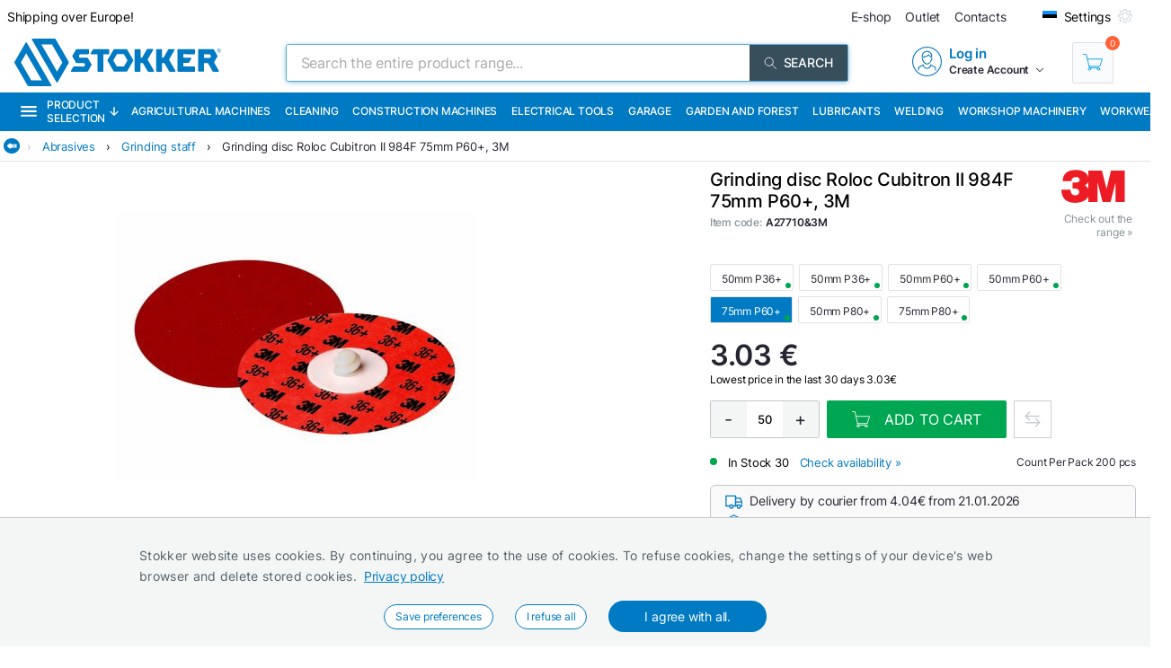

--- FILE ---
content_type: text/html; charset=utf-8
request_url: https://www.stokker.com/grinding-disc-roloc-cubitron-ii-984f-75mm-p60-3m-c-a27710-3m
body_size: 44296
content:
<!DOCTYPE html><html lang="en"><head><meta charSet="utf-8"/><link rel="preconnect" href="https://media.stokker.com"/><link rel="dns-prefetch" href="https://media.stokker.com"/><meta name="google-site-verification" content="SJ1_-DcfgO9GEvHsmd0fYadd9L50-Wf19FzvDRcqud8"/><link rel="canonical" href="https://www.stokker.com/grinding-disc-roloc-cubitron-ii-984f-75mm-p60-c-a27710-3m"/><link rel="alternate" hrefLang="en" href="https://www.stokker.com/grinding-disc-roloc-cubitron-ii-984f-75mm-p60-c-a27710-3m"/><link rel="alternate" hrefLang="et-EE" href="https://www.stokker.ee/lihvketas-roloc-cubitron-ii-984f-75mm-p60-c-a27710-3m"/><link rel="alternate" hrefLang="fi-FI" href="https://www.stokker.fi/hiomalaikka-roloc-cubitron-ii-984f-75mm-p60-c-a27710-3m"/><link rel="alternate" hrefLang="lt-LT" href="https://www.stokker.lt/slifavimo-diskas-roloc-cubitron-ii-984f-75mm-p60-c-a27710-3m"/><link rel="alternate" hrefLang="lv-LV" href="https://www.stokker.lv/slipesanas-disks-roloc-cubitron-ii-984f-75mm-p60-c-a27710-3m"/><base href="/" lang="undefined"/><title>Grinding disc Roloc Cubitron II 984F 75mm P60+, 3M |  
              Stokker- tools, machinery, maintenance</title><link rel="apple-touch-icon" sizes="180x180" href="/fav/apple-touch-icon.png?v=q1gfts456p"/><link rel="icon" type="image/png" sizes="32x32" href="/fav/favicon-32x32.png?v=q1gfts456p"/><link rel="icon" type="image/png" sizes="194x194" href="/fav/favicon-194x194.png?v=q1gfts456p"/><link rel="icon" type="image/png" sizes="192x192" href="/fav/android-chrome-192x192.png?v=q1gfts456p"/><link rel="icon" type="image/png" sizes="16x16" href="/fav/favicon-16x16.png?v=q1gfts456p"/><link rel="manifest" href="/fav/site.webmanifest?v=q1gfts456p"/><link rel="mask-icon" href="/fav/safari-pinned-tab.svg?v=q1gfts456p" color="#007ac2"/><link rel="shortcut icon" href="/fav/favicon.ico?v=q1gfts456p"/><meta name="msapplication-TileColor" content="#2b5797"/><meta name="msapplication-TileImage" content="/fav/mstile-144x144.png?v=q1gfts456p"/><meta name="msapplication-config" content="/fav/browserconfig.xml?v=q1gfts456p"/><meta name="theme-color" content="#ffffff"/><meta http-equiv="X-UA-Compatible" content="IE=edge"/><meta http-equiv="content-type" content="text/html; charset=utf-8"/><meta name="facebook-domain-verification" content="o35qkqcc98np9u6l5j9fcf4np7fa4b"/><meta name="SKYPE_TOOLBAR" content="SKYPE_TOOLBAR_PARSER_COMPATIBLE"/><meta name="format-detection" content="telephone=no"/><meta name="viewport" content="width=device-width, initial-scale=1.0,
            user-scalable=0, initial-scale=1, maximum-scale=5 shrink-to-fit=no"/><meta name="robots" content="INDEX,FOLLOW"/><meta name="keywords" content=""/><meta name="description" content=" "/><meta property="og:title" content="Grinding disc Roloc Cubitron II 984F 75mm P60+, 3M |  
              Stokker- tools, machinery, maintenance"/><meta property="og:image" content="https://media.stokker.com/prod/thumb/l/A27/A27710%263M.jpg?v=20260119"/><meta property="og:description" content=" "/><meta property="og:url" content="https://www.stokker.com/grinding-disc-roloc-cubitron-ii-984f-75mm-p60-c-a27710-3m"/><meta property="og:type" content="website"/><script type="application/ld+json">{"@context":"http://schema.org","@type":"Product","name":"Grinding disc Roloc Cubitron II 984F 75mm P60+, 3M","image":"https://media.stokker.com/prod/thumb/m/A27/A27710%263M.jpg?v=20260119","sku":"A27710&3M","gtin":"50051141277108","url":"https://www.stokker.com/grinding-disc-roloc-cubitron-ii-984f-75mm-p60-c-a27710-3m","google_product_category":499859,"brand":{"@type":"Brand","name":"3M","logo":"https://media.stokker.com/brand/3m.svg"},"offers":{"@type":"Offer","priceCurrency":"EUR","price":"3.03","availability":"https://schema.org/InStock"}}</script><link rel="preload" href="/right-arrow.svg" as="image" fetchpriority="high"/><link rel="preload" href="https://media.stokker.com/brand/3m.svg" as="image" fetchpriority="high"/><link rel="preload" href="https://media.stokker.com/svg/arrow-forward-outline.svg" as="image" fetchpriority="high"/><link rel="preload" href="/card-icons/truck.svg" as="image" fetchpriority="high"/><link rel="preload" href="/card-icons/package.svg" as="image" fetchpriority="high"/><link rel="preload" href="https://media.stokker.com/svg/down-arrow.svg" as="image" fetchpriority="high"/><link rel="preload" href="https://media.stokker.com/gfx/icon-cart-white.svg" as="image" fetchpriority="high"/><link rel="preload" href="https://media.stokker.com/svg/compare.svg" as="image" fetchpriority="high"/><meta name="next-head-count" content="47"/><link data-next-font="" rel="preconnect" href="/" crossorigin="anonymous"/><script id="gcm-default" data-nscript="beforeInteractive">
      window.dataLayer = window.dataLayer || [];
      function gtag(){dataLayer.push(arguments);}
      gtag('consent', 'default', {
              ad_storage: 'denied',
              analytics_storage: 'denied',
              ad_user_data: 'denied',
              ad_personalization: 'denied',
              personalization_storage: 'denied',
              functionality_storage: 'granted',
              security_storage: 'granted',
              wait_for_update: 500
            });
    </script><link rel="preload" href="/_next/static/css/13e80983c9677cf8.css" as="style"/><link rel="stylesheet" href="/_next/static/css/13e80983c9677cf8.css" data-n-g=""/><link rel="preload" href="/_next/static/css/52398d293d950cb2.css" as="style"/><link rel="stylesheet" href="/_next/static/css/52398d293d950cb2.css"/><noscript data-n-css=""></noscript><script defer="" nomodule="" src="/_next/static/chunks/polyfills-c67a75d1b6f99dc8.js"></script><script defer="" src="/_next/static/chunks/9688.30c361aa19eb50d4.js"></script><script defer="" src="/_next/static/chunks/6915-d17764930b29b78f.js"></script><script defer="" src="/_next/static/chunks/1386-0de171bf075795b1.js"></script><script defer="" src="/_next/static/chunks/575.87f6cd7211d7edac.js"></script><script defer="" src="/_next/static/chunks/1433.7f3cf3feadddb779.js"></script><script defer="" src="/_next/static/chunks/1129-c697a7a82079a360.js"></script><script defer="" src="/_next/static/chunks/9679-3f606fa52da01e54.js"></script><script defer="" src="/_next/static/chunks/8001-e351035aef661071.js"></script><script defer="" src="/_next/static/chunks/4801.4bef8daed94b9fe6.js"></script><script defer="" src="/_next/static/chunks/6228.682d68a0f036b14f.js"></script><script defer="" src="/_next/static/chunks/8209.ee9a981a57c7041e.js"></script><script defer="" src="/_next/static/chunks/620-d803115570f5f732.js"></script><script defer="" src="/_next/static/chunks/915-d391c6dc5f86243e.js"></script><script defer="" src="/_next/static/chunks/6226.b8ab6dd4e205c1b2.js"></script><script defer="" src="/_next/static/chunks/2878.64bcf76a1738bfa9.js"></script><script src="/_next/static/chunks/webpack-35b2cc773c963280.js" defer=""></script><script src="/_next/static/chunks/framework-a3cbab521d0fa57a.js" defer=""></script><script src="/_next/static/chunks/main-e02d4ee2ebab4c21.js" defer=""></script><script src="/_next/static/chunks/pages/_app-f5f8b9e68815fd49.js" defer=""></script><script src="/_next/static/chunks/7036-2c707b3dadb1aa5d.js" defer=""></script><script src="/_next/static/chunks/pages/product/%5Bid%5D-c93272ce41f25d45.js" defer=""></script><script src="/_next/static/oxU9a-6VkmVmMCYB03e5t/_buildManifest.js" defer=""></script><script src="/_next/static/oxU9a-6VkmVmMCYB03e5t/_ssgManifest.js" defer=""></script><style id="server-side-styles">.wrapper-0-2-1 {
  left: 0;
  width: 100%;
  bottom: 0;
  opacity: 1;
  padding: 16px 24px;
  z-index: 9999;
  position: fixed;
  background: #F4F6F6;
  border-top: 1px solid rgb(0 0 0 / 20%);
  box-sizing: border-box;
  text-align: center;
  transition: all 600ms ease;
}
.fadeOut-0-2-2 {
  opacity: 0;
  transform: translateY(100%);
}
.cookieNotification-0-2-3 {
  width: 100%;
  margin: auto;
  max-width: 970px;
  text-align: left;
  line-height: 1.7;
}
.cookieLabelWrapper-0-2-4 {
  width: 100%;
  margin: auto;
  max-width: 970px;
  line-height: 1.7;
}
.cookieLabel-0-2-5 {
  font-size: 14px;
  font-weight: 400;
  letter-spacing: 0.32px;
}
.privacyPolicyLink-0-2-6 {
  font-size: 14px;
  font-weight: 400;
  margin-left: 8px;
  text-decoration: underline;
}
.cookieButtons-0-2-7 {
  margin: 16px auto auto 0;
  display: flex;
  align-items: center;
  justify-content: center;
}
.cookieSettingsButton-0-2-8 {
  color: #007ac2;
  border: 1px solid;
  cursor: pointer;
  margin: auto 12px;
  display: inline-block;
  padding: 3px 12px;
  font-size: 12px;
  background: #fff;
  border-radius: 30px;
  text-decoration: none;
}
.cookieConfirmButton-0-2-9 {
  color: #fff;
  cursor: pointer;
  margin: auto 12px;
  padding: 6px 40px;
  font-size: 14px;
  background: #007ac2;
  border-radius: 30px;
}
.overlay-0-2-10 {
  top: 0;
  left: 0;
  width: 100%;
  height: 100%;
  display: flex;
  z-index: 10000;
  position: fixed;
  background: rgba(0,0,0,0.5);
  align-items: center;
  justify-content: center;
}
.modal-0-2-11 {
  width: 90%;
  padding: 24px 24px;
  max-width: 600px;
  background: #fff;
  box-shadow: 0 6px 30px rgba(0,0,0,0.2);
  text-align: left;
  border-radius: 8px;
}
.title-0-2-12 {
  margin: 0 0 8px 0;
  font-size: 18px;
}
.intro-0-2-13 {
  color: #566168;
  font-size: 14px;
  font-weight: 400;
  margin-bottom: 16px;
  letter-spacing: 0.32px;
}
.checkboxRow-0-2-14 {
  border: 1px solid #eee;
  display: flex;
  padding: 8px;
  border-radius: 2px;
  margin-bottom: 16px;
  flex-direction: column;
}
.checkboxLabelRow-0-2-15 {
  cursor: pointer;
  display: flex;
  align-items: center;
}
.checkboxInput-0-2-16 {
  width: 16px;
  cursor: pointer;
  height: 16px;
  margin-right: 8px;
}
.checkboxDescription-0-2-17 {
  color: #666;
  font-size: 0.9em;
  margin-top: 5px;
}
.securityRow-0-2-18 {
  border: none;
  display: flex;
  padding: 8px;
  border-radius: 2px;
  margin-bottom: 16px;
  flex-direction: column;
}
.popupButtonRow-0-2-19 {
  gap: 8px;
  display: flex;
  margin-top: 24px;
  justify-content: flex-end;
}
.cancelButton-0-2-20 {
  color: #374E5B;
  border: 1px solid #c2c7cb;
  cursor: pointer;
  padding: 8px 12px;
  background: transparent;
  border-radius: 6px;
}
.saveButton-0-2-21 {
  color: #fff;
  border: none;
  cursor: pointer;
  padding: 8px 14px;
  background: #007ac2;
  border-radius: 6px;
}
.buttonGroup-0-2-22 {
  gap: 8px;
  display: flex;
  margin-top: 24px;
  justify-content: flex-end;
}
.denyAllButton-0-2-23 {
  color: white;
  border: none;
  cursor: pointer;
  padding: 10px 15px;
  border-radius: 6px;
  background-color: #f44336;
}
.saveButtonAlt-0-2-24 {
  color: white;
  border: none;
  cursor: pointer;
  padding: 10px 15px;
  border-radius: 6px;
  background-color: #007bff;
}
.acceptAllButton-0-2-25 {
  color: white;
  border: none;
  cursor: pointer;
  padding: 10px 15px;
  border-radius: 6px;
  background-color: #4CAF50;
}
.cookieChangeButton-0-2-26 {
  left: 10px;
  color: #fff;
  width: 32px;
  border: 1px solid #007ac2;
  bottom: 10px;
  cursor: pointer;
  height: 32px;
  display: flex;
  padding: 4px;
  z-index: 10001;
  position: fixed;
  align-items: center;
  border-radius: 50%;
  justify-content: center;
  background-color: #fff;
}
.layout-0-2-27 {
  max-height: 100dvh;
}
.loadingGear-0-2-28 {
  top: 0%;
  left: 0%;
  width: 100%;
  height: 100%;
  display: flex;
  z-index: 9999;
  position: fixed;
  background: rgba(0,0,0,0.2);
  align-items: center;
  justify-content: center;
}
.b_wrapper-0-2-95 {
  width: 100%;
  height: 34px;
  margin: 0 auto 8px auto;
  display: flex;
  position: relative;
  max-width: 1460px;
  align-items: center;
  border-bottom: 1px solid #e3e3e3;
  justify-content: flex-start;
}
.b_backButton-0-2-96 {
  width: 18px;
  cursor: pointer;
  height: 18px;
  margin-left: 4px;
}
.linksBox-0-2-97 {
  width: calc(100% - 18px);
  height: 100%;
  margin: 0 0 0 auto;
  display: flex;
  padding: 4px 4px 4px 8px;
  overflow-x: auto;
  align-items: center;
  white-space: nowrap;
  justify-content: flex-start;
  scroll-behavior: smooth;
}
.linksBox-0-2-97::-webkit-scrollbar {
  height: 2px;
}
.linksBox-0-2-97::-webkit-scrollbar-thumb {
  background: rgba(0,122,194, 0.5);
  border-radius: 1px;
}
.linksBox-0-2-97::-webkit-scrollbar-track {
  background: rgba(0,0,0, 0);
}
@media screen and (min-width: 660px) and (max-width: 1024px) {
  .linksBox-0-2-97 {
    width: calc(100dvw - 18px);
  }
}
@media screen and (max-width: 660px) {
  .linksBox-0-2-97 {
    width: calc(100dvw - 24px);
  }
}
  .pseudoShadow-0-2-98 {
    top: 0;
    left: 22px;
    width: 24px;
    height: 100%;
    position: absolute;
    background: linear-gradient(to left, rgba(255,255,255, 0) -10%,rgba(255,255,255, 1) 80%);
  }
  .pseudoArrow-0-2-99 {
    margin: auto 12px auto 0px;
    font-size: 13px;
    font-weight: 400;
  }
  .linkFont-0-2-100 {
    color: #007ac2;
    margin: auto 12px auto 0px;
    font-size: 13px;
    font-weight: 400;
  }
  .textFont-0-2-101 {
    color: #262633;
    margin: auto 12px auto 0px;
    font-size: 13px;
    font-weight: 400;
  }
  .priceContainer-0-2-175 {  }
  .priceStokkerProLink-0-2-176 {
    width: fit-content;
    margin: auto auto auto 0px;
    display: block;
  }
@media screen and (max-width: 660px) {
  .priceStokkerProLink-0-2-176 {
    width: 100%;
    margin: auto;
    text-align: center;
  }
}
  .priceStokkerProLinkLabel-0-2-177 {
    color: #B71C1C;
    font-size: 12px;
    font-weight: 500;
  }
  .priceBox-0-2-178 {
    width: 100%;
    display: flex;
  }
@media screen and (max-width: 660px) {
  .priceBox-0-2-178 {
    display: block;
    text-align: center;
  }
}
  .currentPrice-0-2-179 {
    font-size: 24px;
    font-weight: 500;
    white-space: nowrap;
  }
  .currentPriceInteger-0-2-180 {  }
  .regularPriceBox-0-2-181 {
    width: 100%;
    margin: 0 0 16px 0;
    display: flex;
    margin-top: 8px;
  }
@media screen and (min-width: 660px) and (max-width: 1024px) {
  .regularPriceBox-0-2-181 {
    justify-content: center;
  }
}
@media screen and (max-width: 660px) {
  .regularPriceBox-0-2-181 {
    justify-content: center;
  }
}
  .regularPrice-0-2-182 {
    font-size: 12px;
    font-weight: 400;
    white-space: nowrap;
    margin-right: 6px;
  }
  .regularPriceLabel-0-2-183 {
    font-size: 12px;
    font-weight: 400;
    white-space: nowrap;
  }
  .priceBlack-0-2-184 {
    color: #262633;
  }
  .priceRed-0-2-185 {
    color: #B71C1C;
  }
  .smallText-0-2-186 {
    color: #262633;
    font-size: 10px;
  }
  .packagePriceLine-0-2-187 {
    width: 100%;
    display: block;
    margin-top: 8px;
    text-align: left;
  }
@media screen and (max-width: 660px) {
  .packagePriceLine-0-2-187 {
    text-align: center;
  }
}
  .packagePriceNormal-0-2-188 {
    font-size: 13px;
    font-weight: 400;
  }
  .packagePriceRed-0-2-189 {
    color: #B71C1C;
    font-size: 16px;
    font-weight: 600;
  }
  .bonusEarn-0-2-190 {
    width: 100%;
    display: flex;
    margin-top: 16px;
    align-items: center;
    justify-content: flex-start;
  }
@media screen and (max-width: 660px) {
  .bonusEarn-0-2-190 {
    width: fit-content;
    margin: auto;
  }
}
  .bonusEarnLabel-0-2-191 {
    color: #262633;
    font-size: 13px;
    font-weight: 500;
    margin-right: 4px;
  }
  .bonusEarnLink1-0-2-192 {
    color: #007ac2;
    font-size: 13px;
    font-weight: 500;
    margin-right: 6px;
  }
  .bonusEarnLink2-0-2-193 {
    color: #135782;
    display: flex;
    font-size: 13px;
    align-items: center;
    font-weight: 500;
    margin-right: 4px;
    justify-content: center;
  }
  .pocketImage-0-2-194 {
    width: 18px;
    height: auto;
    display: inline-block;
    margin-top: -2px;
    margin-left: 4px;
  }
  .priceContainer-d4-0-2-195 {
    width: 100%;
    margin: 0 0 16px 0;
  }
  .currentPriceInteger-d5-0-2-196 {
    font-size: 32px;
    font-weight: 600;
  }
  .priceContainer-d6-0-2-344 {
    width: 100%;
    margin: 0 0 16px 0;
  }
  .currentPriceInteger-d7-0-2-345 {
    font-size: 32px;
    font-weight: 600;
  }
  .wrapper-0-2-197 {
    width: 100%;
  }
  .basketContainer-0-2-198 {  }
  .quantityBox-0-2-199 {
    width: fit-content;
    border: 1px solid #c2c7cb;
    height: fit-content;
    margin: 0px 8px 0px 0px;
    display: flex;
    align-items: center;
    border-radius: 2px;
    justify-content: center;
  }
  .quantityInput-0-2-200 {
    width: 40px;
    border: none;
    height: 40px;
    font-size: 13px;
    text-align: center;
    font-weight: 500;
    line-height: 40px;
  }
  .quantityInput-0-2-200:focus {
    outline: none;
  }
  .quantityInput-0-2-200::-webkit-outer-spin-button {
    margin: 0;
    -webkit-appearance: none;
  }
  .quantityInput-0-2-200::-webkit-inner-spin-button {
    margin: 0;
    -webkit-appearance: none;
  }
  .addToBasketButton-0-2-201 {
    cursor: pointer;
    height: 42px;
    display: flex;
    min-width: 200px;
    background: #00A651;
    align-items: center;
    margin-right: 8px;
    border-radius: 2px;
    justify-content: center;
  }
  .addToBasketButton-0-2-201:hover {
    background: #028542;
  }
@media screen and (max-width: 660px) {
  .addToBasketButton-0-2-201 {
    margin-right: 0;
  }
}
  .pl_1-0-2-202 {
    padding-left: 16px;
  }
  .pl_2-0-2-203 {
    padding-left: 0;
  }
  .addToBasketButtonLabel-0-2-204 {
    color: #fff;
    font-size: 16px;
    font-weight: 400;
    text-transform: uppercase;
  }
  .notActiveAddButton-0-2-205 {
    width: 200px;
    cursor: pointer;
    height: 42px;
    display: flex;
    background: #566168;
    align-items: center;
    margin-right: 8px;
    border-radius: 2px;
    justify-content: center;
  }
  .notActiveAddButtonGear-0-2-206 {
    width: 20px;
    height: 20px;
    display: flex;
    align-items: center;
    justify-content: center;
  }
  .compareLink-0-2-207 {
    width: 42px;
    border: 1px solid #c9cdd0;
    cursor: pointer;
    filter: brightness(0) saturate(100%) invert(30%) sepia(77%) 
      saturate(1615%) hue-rotate(179deg) brightness(95%) contrast(101%);
    padding: 11px;
    margin-right: 8px;
  }
  .compareButton-0-2-208 {
    width: 42px;
    border: 1px solid #c9cdd0;
    cursor: pointer;
    filter: brightness(0) saturate(100%) invert(90%) sepia(9%) 
      saturate(96%) hue-rotate(163deg) brightness(90%) contrast(94%);
    padding: 11px;
    margin-right: 8px;
  }
  .compareButton-0-2-208:hover {
    filter: brightness(0) saturate(100%) invert(30%) sepia(77%) 
        saturate(1615%) hue-rotate(179deg) brightness(95%) contrast(101%);
  }
  .addToFavButton-0-2-209 {
    width: 42px;
    border: 1px solid #c9cdd0;
    cursor: pointer;
    filter: grayscale(100%);
    padding: 12px;
    margin-right: 6px;
  }
  .addToFavButton-0-2-209:hover {
    filter: grayscale(0%);
    border-color: #007ac2;
  }
  .compareWarning-0-2-210 {
    top: 0;
    left: 0;
    width: 100%;
    height: 40px;
    display: flex;
    z-index: 1100;
    position: fixed;
    background: #febd19;
    align-items: center;
    justify-content: center;
  }
  .orderProductButton-0-2-211 {
    width: 200px;
    cursor: pointer;
    height: 42px;
    display: flex;
    background: #ff6035;
    align-items: center;
    margin-right: 8px;
    border-radius: 2px;
    justify-content: center;
  }
  .orderProductButton-0-2-211:hover {
    background: #ef4f24;
  }
  .orderProductButtonGreen-0-2-212 {
    width: 200px;
    cursor: pointer;
    height: 42px;
    display: flex;
    background: #00A651;
    align-items: center;
    margin-right: 8px;
    border-radius: 2px;
    justify-content: center;
  }
  .orderProductButtonGreen-0-2-212:hover {
    background: #04a150;
  }
  .askOfferButton-0-2-213 {
    color: #fff;
    border: 1px solid #00A651;
    cursor: pointer;
    display: flex;
    padding: 10px 16px;
    background: #00A651;
    align-items: center;
    margin-right: 12px;
    border-radius: 2px;
    text-transform: uppercase;
    justify-content: center;
  }
@media screen and (min-width: 660px) and (max-width: 1024px) {
  .askOfferButton-0-2-213 {
    height: 42px;
  }
}
@media screen and (max-width: 660px) {
  .askOfferButton-0-2-213 {
    height: 42px;
    margin-right: 0;
  }
}
  .askOfferButtonBlue-0-2-214 {
    color: #007ac2;
    border: 1px solid #007ac2;
    cursor: pointer;
    display: flex;
    padding: 0 16px;
    align-items: center;
    margin-right: 6px;
    justify-content: center;
  }
  .qButton-0-2-215 {
    color: #262633;
    width: 40px;
    cursor: pointer;
    height: 40px;
    font-size: 20px;
    background: #F4F6F6;
    text-align: center;
    line-height: 40px;
  }
  .qButton-0-2-215:hover {
    background: #c2c7cb;
  }
  .basketContainer-d1-0-2-216 {
    width: 100%;
    margin: 0px 0px 16px 0px;
    display: flex;
    align-items: center;
  }
@media screen and (min-width: 660px) and (max-width: 1024px) {
  .basketContainer-d1-0-2-216 {
    justify-content: center;
  }
}
@media screen and (max-width: 660px) {
  .basketContainer-d1-0-2-216 {
    justify-content: center;
  }
}
  .basketContainer-d4-0-2-346 {
    width: 100%;
    margin: 0px 0px 16px 0px;
    display: flex;
    align-items: center;
  }
@media screen and (min-width: 660px) and (max-width: 1024px) {
  .basketContainer-d4-0-2-346 {
    justify-content: center;
  }
}
@media screen and (max-width: 660px) {
  .basketContainer-d4-0-2-346 {
    justify-content: center;
  }
}
  .layout_1-0-2-331 {
    left: 0;
    right: 0;
    width: 100%;
    bottom: 0;
    height: 108px;
    opacity: 1;
    padding: 0;
    z-index: 999;
    position: fixed;
    background: #fff;
    box-shadow: 0px 0px 10px rgba(0,0,0, .1);
    transition: all 1s;
    padding-top: 4px;
    padding-bottom: 4px;
  }
@media screen and (min-width: 660px) and (max-width: 1024px) {
  .layout_1-0-2-331 {
    height: fit-content;
    padding: 0px 16px;
  }
}
@media screen and (max-width: 660px) {
  .layout_1-0-2-331 {
    height: fit-content;
    padding: 0px 16px;
  }
}
  .layout_2-0-2-332 {
    left: 0;
    right: 0;
    width: 100%;
    bottom: 0;
    height: 0px;
    opacity: 0;
    padding: 0;
    z-index: 999;
    position: fixed;
    background: #fff;
    box-shadow: none;
    transition: all 1s;
    padding-top: 0;
    padding-bottom: 0;
  }
@media screen and (min-width: 660px) and (max-width: 1024px) {
  .layout_2-0-2-332 {
    height: fit-content;
    padding: 0px 16px;
  }
}
@media screen and (max-width: 660px) {
  .layout_2-0-2-332 {
    height: fit-content;
    padding: 0px 16px;
  }
}
  .wrapper-0-2-333 {
    width: 100%;
    margin: auto;
    display: flex;
    position: relative;
    max-width: 1100px;
    align-items: flex-start;
    flex-direction: row;
    justify-content: space-between;
  }
  .imageBox-0-2-334 {
    width: 100px;
    height: 100px;
    overflow: hidden;
    position: relative;
    border-radius: 8px;
  }
  .imageBoxMobile-0-2-335 {
    width: 50px;
    height: 50px;
    overflow: hidden;
    position: relative;
    min-width: 50px;
    border-radius: 8px;
  }
  .infoBox-0-2-336 {
    padding: 0px 16px;
  }
  .productName-0-2-337 {
    width: 40ch;
    margin: 0px 0px 8px 0px;
    overflow: hidden;
    font-size: 20px;
    font-weight: 500;
    white-space: nowrap;
    text-overflow: ellipsis;
  }
  .productNameMobile-0-2-338 {
    margin: 0px 4px 8px 4px;
    font-size: 12px;
    text-align: center;
    font-weight: 500;
  }
  .buttonBox-0-2-339 {
    width: auto;
    margin: 0 auto 0 8px;
    padding: 0;
    position: relative;
  }
@media screen and (max-width: 660px) {
  .buttonBox-0-2-339 {
    width: 100%;
    padding: 24px 0px 24px 0px;
  }
}
  .buttonBlockWrapper-0-2-340 {
    width: 100%;
    height: 126px;
    display: flex;
    align-items: center;
    justify-content: flex-start;
  }
@media screen and (min-width: 660px) and (max-width: 1024px) {
  .buttonBlockWrapper-0-2-340 {
    height: 108px;
  }
}
@media screen and (max-width: 660px) {
  .buttonBlockWrapper-0-2-340 {
    height: fit-content;
  }
}
  .arrow-0-2-341 {
    top: -15px;
    left: calc(50% - 10px);
    width: 30px;
    height: 30px;
    display: flex;
    z-index: 999;
    position: absolute;
    transform: rotate(180deg);
    background: #eee;
    box-shadow: 0px 0px 10px rgba(0,0,0, .1);
    align-items: center;
    border-radius: 50%;
    justify-content: center;
  }
  .footerHelper-0-2-342 {
    width: 100%;
    height: 108px;
    transition: all 1s;
  }
@media screen and (min-width: 660px) and (max-width: 1024px) {
  .footerHelper-0-2-342 {
    height: 100px;
  }
}
@media screen and (max-width: 660px) {
  .footerHelper-0-2-342 {
    height: 158px;
  }
}
  .mobileInfoBox-0-2-343 {
    width: 100%;
    display: flex;
    align-items: center;
    margin-bottom: 8px;
    justify-content: space-between;
  }
  .emailSendForm-0-2-312 {
    margin:  1rem auto;
  }
@media screen and (max-width: 660px) {
  .emailSendForm-0-2-312 {
    width: 100%;
  }
}
  .sendFormBox-0-2-313 {
    width: 100%;
    display: flex;
    align-items: center;
    justify-content: center;
  }
  .sendFormInputBoxTopLeft-0-2-314 {
    width: 50%;
    margin: 4px 6px 4px 0;
  }
  .sendFormInputBoxTopRight-0-2-315 {
    width: 50%;
    margin: 4px 0 4px 6px;
  }
  .sendFormInputBottomTopLeft-0-2-316 {
    width: 70%;
    margin: 4px 6px 4px 0;
  }
  .sendFormInput-0-2-317 {
    width: 100%;
    border: 1px solid #d3d3d3;
    padding: 6px 6px 6px 8px;
    box-sizing: border-box;
  }
  .sendFormInput-0-2-317:focus {
    outline: none;
  }
  .sendFormInput-0-2-317::placeholder {
    color: #a3aaaf;
  }
  .sendFormInput-0-2-317::-ms-input-placeholder {
    color: #a3aaaf;
  }
  .borderRed-0-2-318 {
    border: 1px solid #ff6035 !important;
  }
  .normalBorder-0-2-319 {
    border: 1px solid #d3d3d3 !important;
  }
  .sendFormButton-0-2-320 {
    width: 30%;
    cursor: pointer;
    margin: 4px 0 4px 6px;
    display: flex;
    padding: 6px 6px 6px 6px;
    background: #00A651;
    align-items: center;
    border-radius: 2px;
    justify-content: center;
  }
  .sendFormButtonLabel-0-2-321 {
    color: #fff;
    display: block;
    font-size: 14px;
    font-weight: 500;
    text-transform: uppercase;
  }
  .privacyPolicyBox-0-2-322 {
    width: 100%;
    display: flex;
    align-items: center;
    justify-content: flex-start;
  }
  .privacyPolicyInput-0-2-323 {
    margin-right: 6px;
  }
  .privacyPolicyButton-0-2-324 {
    cursor: pointer;
    font-size: 11px;
    font-weight: 400;
  }
  .footerLogoLink-0-2-325 {
    display: block;
    margin-bottom: 32px;
  }
  .conditionsWrapper-0-2-326 {
    width: 60%;
    height: 90vh;
    padding: 32px;
    overflow: auto;
    position: relative;
    background: #fff;
  }
  .conditionsWrapper-0-2-326::-webkit-scrollbar {
    width: 5px;
    height: 5px;
  }
  .conditionsWrapper-0-2-326::-webkit-scrollbar-track {
    width: 12px;
    background: #eee;
    box-shadow: inset 0 0 5px grey;
    border-radius: 3px;
  }
  .conditionsWrapper-0-2-326::-webkit-scrollbar-thumb {
    background: #aaa;
    border-radius: 3px;
  }
  .conditionsWrapper-0-2-326::-webkit-scrollbar-thumb:hover {
    background: #888;
  }
  .conditionsCloseButton-0-2-327 {
    top: 16px;
    right: 16px;
    width: 18px;
    cursor: pointer;
    height: 18px;
    z-index: 999;
    position: absolute;
  }
  .errorText-0-2-328 {
    color: #ff6035;
    margin: 6px 0;
    font-size: 14px;
    font-weight: 500;
  }
  .successText-0-2-329 {
    color: #00A651;
    margin: 6px 0;
    font-size: 14px;
    font-weight: 500;
  }
  .gray-0-2-330 {
    cursor: not-allowed;
    background: #566168;
  }
  .footer-0-2-292 {
    width: 100%;
    padding: 0 32px;
    background-color: #F4F6F6;
  }
@media screen and (min-width: 660px) and (max-width: 1024px) {
  .footer-0-2-292 {
    padding: 0;
  }
}
@media screen and (max-width: 660px) {
  .footer-0-2-292 {
    padding: 0;
  }
}
  .layout-0-2-293 {
    width: 100%;
    margin: auto;
    display: flex;
    padding: 64px 0;
    max-width: 1460px;
    justify-content: space-around;
  }
@media screen and (min-width: 660px) and (max-width: 1024px) {
  .layout-0-2-293 {
    padding: 32px 0;
    flex-direction: column;
  }
}
@media screen and (max-width: 660px) {
  .layout-0-2-293 {
    padding: 32px 0;
    flex-direction: column;
  }
}
  .linksWrapper-0-2-294 {
    width: 30%;
    display: flex;
    align-items: flex-start;
    flex-direction: column;
    justify-content: flex-start;
  }
@media screen and (min-width: 660px) and (max-width: 1024px) {
  .linksWrapper-0-2-294 {
    width: 50%;
    padding: 0 32px 32px 32px;
  }
}
@media screen and (max-width: 660px) {
  .linksWrapper-0-2-294 {
    width: 100%;
    padding: 0 16px 32px 16px;
  }
}
  .linksTitle-0-2-295 {
    color: #007ac2;
    margin: 0 0 24px 0;
    font-size: 14px;
    font-weight: 600;
    text-transform: uppercase;
  }
  .link-0-2-296 {
    color: #3d4950;
    margin: 0 0 8px 0;
    display: block;
    font-size: 14px;
    font-weight: 500;
  }
  .partnerLogos-0-2-297 {
    width: 100%;
    margin: auto auto 0 auto;
    display: flex;
    align-items: center;
    justify-content: flex-start;
  }
@media screen and (min-width: 660px) and (max-width: 1024px) {
  .partnerLogos-0-2-297 {
    width: 100%;
    margin: 16px 0 0 0;
  }
}
@media screen and (max-width: 660px) {
  .partnerLogos-0-2-297 {
    width: 100%;
    margin: 16px 0 0 0;
  }
}
  .partnerLink-0-2-298 {
    width: 40%;
  }
  .partnerLogo-0-2-299 {
    width: 90%;
    height: auto;
  }
  .contactInfoWrapper-0-2-300 {
    width: 50%;
    display: flex;
    padding: 0 0 0 64px;
    align-items: flex-start;
    flex-direction: column;
    justify-content: flex-start;
  }
@media screen and (min-width: 660px) and (max-width: 1024px) {
  .contactInfoWrapper-0-2-300 {
    width: 80%;
    padding: 0 32px 16px 32px;
  }
}
@media screen and (max-width: 660px) {
  .contactInfoWrapper-0-2-300 {
    width: 100%;
    padding: 0 16px 16px 16px;
  }
}
  .companyLogo-0-2-301 {
    width: 50%;
    height: auto;
  }
  .infoText-0-2-302 {
    color: #3d4950;
    font-size: 14px;
  }
  .contactIcon-0-2-303 {
    filter: brightness(0) saturate(100%) invert(61%) sepia(8%)
      saturate(344%) hue-rotate(159deg) brightness(92%) contrast(89%);
  }
  .contactBox-0-2-304 {
    margin: 4px 0;
    display: flex;
    align-items: center;
    justify-content: center;
  }
  .contactLink-0-2-305 {
    color: #3d4950;
    margin: 0 0 0 16px;
    font-size: 14px;
    font-weight: 600;
  }
  .contactText-0-2-306 {
    color: #3d4950;
    margin: 0 0 0 16px;
    font-size: 14px;
  }
  .blue-0-2-307 {
    color: #007ac2;
  }
  .black-0-2-308 {
    color: #3d4950;
  }
  .socialLogo-0-2-309 {
    filter: grayscale(100%);
    margin: 0 16px 0 0;
    opacity: 0.3;
  }
  .socialLogo-0-2-309:hover {
    filter: none;
    opacity: 1;
  }
  .underline-0-2-310 {
    width: calc(100% + 64px);
    margin: 0 -32px 0 -32px;
    display: flex;
    position: relative;
    background: #566168;
    align-items: center;
    justify-content: center;
  }
@media screen and (min-width: 660px) and (max-width: 1024px) {
  .underline-0-2-310 {
    width: 100%;
    margin: 0;
    padding: 0 8px;
    justify-content: center;
  }
}
@media screen and (max-width: 660px) {
  .underline-0-2-310 {
    width: 100%;
    margin: 0;
    padding: 0 8px;
    justify-content: space-between;
  }
}
  .underlineText-0-2-311 {
    color: #c2c7cb;
    margin: 8px 0;
    font-size: 14px;
    font-weight: 500;
  }
  .layout-0-2-30 {
    width: 100%;
    margin: auto;
    display: flex;
    padding: 8px;
    max-width: 1580px;
    align-items: center;
    justify-content: space-between;
  }
  .navigate_wrapper-0-2-31 {
    margin: 0 -24px 0 auto;
    display: flex;
    align-items: center;
    justify-content: center;
  }
  .link_wrapper-0-2-32 {
    width: fit-content;
    margin: 0 24px;
  }
  .topText-0-2-33 {
    color: #262633;
    font-size: 14px;
  }
  .topText-0-2-33 span {
    color: #00A651;
  }
  .shine-0-2-34 {
    display: block;
    animation: 3.5s shine linear infinite;
    background: linear-gradient(110deg, #ececec 8%, #f5f5f5 18%, #ececec 33%);
    border-radius: 5px;
    background-size: 300% 100%;
  }
  .skeleton-0-2-35 {
    width: 500px;
    height: 18px;
  }
  .skeletonLinks-0-2-36 {
    width: 345px;
    height: 20px;
  }
  .skeletonButton-0-2-37 {
    width: 100px;
    height: 20px;
  }
  .compareLink-0-2-38 {
    width: 14px;
    height: 14px;
    margin: auto 16px auto auto;
    display: flex;
    align-items: center;
    justify-content: center;
  }
  .compareLink-0-2-38 span {
    color: #007ac2;
    margin: auto auto auto 4px;
    display: block;
    font-size: 12px;
    font-weight: 500;
  }
  .phoneImage-0-2-39 {
    width: 16px;
    height: 16px;
    display: inline-block;
    margin-right: 4px;
    vertical-align: middle;
  }
  .topLink-0-2-40 {
    margin-right: 16px;
  }
  .topLinkLabel-0-2-41 {
    color: #262633;
    font-size: 14px;
  }
  .topLinkLabel-0-2-41:active {
    color: rgba(38, 38, 51, .8);
  }
  .settingsButtonWrapper-0-2-42 {
    display: flex;
    align-items: flex-end;
    justify-content: center;
  }
  .customIcon-0-2-43 {
    margin-right: 16px;
  }
  .layout-0-2-44 {
    width: 100%;
    margin: 6px auto;
    display: flex;
    max-width: 1460px;
    align-items: center;
    justify-content: space-between;
  }
  .search-0-2-45 {
    width: 50%;
    max-width: 800px;
  }
  .img-0-2-46 {
    margin: 0;
    display: block;
    padding: 0;
  }
  .rightBlock-0-2-47 {
    width: fit-content;
    display: flex;
    align-items: center;
    justify-content: space-between;
  }
  .account-0-2-48 {
    margin-right: 32px;
  }
  .layout-0-2-49 {
    left: -16px;
    width: calc(100% + 32px);
    z-index: 997;
    position: relative;
    background: #007ac2;
    padding-left: 16px;
  }
  .layoutCommon-0-2-50 {
    margin: auto;
    display: flex;
    max-width: 1460px;
    align-items: stretch;
    justify-content: left;
  }
  .nav_layout-0-2-51 {
    top: 100%;
    left: 50%;
    padding: 16px;
    z-index: 999;
    position: absolute;
    transform: translate(-50%);
    background: #fff;
    box-shadow: 0px 5px 10px rgb(0 0 0 / 50%);
  }
  .nav_layout_1-0-2-52 {
    top: 100%;
    padding: 8px 16px;
    z-index: 999;
    position: absolute;
    max-width: 800px;
    background: #fff;
    box-shadow: 0px 5px 10px rgb(0 0 0 / 50%);
  }
  .nav_wrapper_1-0-2-53 {
    display: flex;
    justify-content: space-between;
  }
  .nav_wrapper_2-0-2-54 {
    display: flex;
  }
  .nav_wrapper_3-0-2-55 {
    margin-right: 40px;
  }
  .nav_banners-0-2-56 {
    width: 280px;
    margin: 16px auto auto auto;
    display: flex;
    flex-direction: column;
  }
  .banner_img-0-2-57 {
    height: inherit;
  }
  .brands-0-2-58 {
    width: 100%;
    margin: 24px auto auto auto;
    display: flex;
    flex-wrap: wrap;
    max-width: 1460px;
    align-content: center;
    justify-content: center;
  }
  .links_v1-0-2-59 {
    margin: auto auto 8px auto;
  }
  .links_v2-0-2-60 {
    margin: auto auto 0 0;
  }
  .allCategories-0-2-61 {
    cursor: pointer;
    height: 43px;
    display: flex;
    padding: 0 6px;
    position: relative;
    background: #135782;
    align-items: center;
    border-bottom: 2px solid transparent;
    justify-content: center;
  }
  .allCategories-0-2-61:hover {
    border-bottom: 2px solid#fff;
  }
  .allCategoriesTitle-0-2-62 {
    color: #fff;
    font-size: 12px;
    font-weight: 500;
    text-transform: uppercase;
  }
  .categoriesList-0-2-63 {
    gap: 0px;
    margin: 0;
    padding: 0;
    min-width: 700px;
    list-style: none;
    column-count: 2;
    list-style-type: none;
    list-style-position: inside;
  }
  .listItem-0-2-64 {
    width: calc(100% - 10px);
    box-sizing: border-box;
  }
  .listItem-0-2-64:hover {
    color: #007ac2;
    background: rgb(0 122 194 / 8%);
  }
  .listItemActive-0-2-65 {
    color: #007ac2;
    background: rgb(0 122 194 / 8%);
  }
  .categoriesLink-0-2-66 {
    margin-left: 10px;
  }
  .shadow_v1-0-2-67 {
    top: 0;
    left: 0;
    width: 100%;
    height: 100%;
    z-index: 989;
    position: fixed;
    background: rgba(0,0,0, .3);
  }
  .imgBanners-0-2-68 {
    width: 100%;
    height: auto;
  }
  .layoutNews-0-2-69 {
    margin: auto;
    display: flex;
    max-width: 1460px;
    align-items: end;
    justify-content: space-between;
  }
  .nTitle-0-2-70 {
    margin: 12px 0 4px 0;
    font-size: 20px;
    font-weight: 400;
  }
  .nTitleLink-0-2-71 {
    color: #fff;
  }
  .nText-0-2-72 {
    color: #e0e0e0;
    margin: 4px 0 12px 0;
    font-size: 14px;
    font-weight: 300;
  }
  .nSearchBox-0-2-73 {
    display: flex;
    align-items: center;
    margin-right: 16px;
    margin-bottom: 12px;
    justify-content: center;
  }
  .categoryTitle-0-2-74 {
    font-size: 14px;
    margin-left: 2px;
    letter-spacing: 0.15px;
  }
  .financeSubTitle-0-2-75 {
    color: #fff;
    font-size: 14px;
    font-weight: 300;
  }
  .financeTitleBox-0-2-76 {
    margin: auto;
    padding: 20px 0;
    position: relative;
    max-width: 1460px;
  }
  .financeTitle-0-2-77 {
    color: #fff;
    display: block;
    font-size: 24px;
    font-weight: 500;
  }
  .socialBox-0-2-78 {
    top: 10px;
    right: 20px;
    display: flex;
    position: absolute;
    align-items: center;
    justify-content: center;
  }
  .socialLink-0-2-79 {
    width: 30px;
    margin: 0 5px;
  }
  .link_v5-0-2-80 {
    color: #262633;
    width: 100%;
    display: block;
    padding: 4px 8px;
    font-size: 14px;
    font-weight: 400;
  }
  .link_v5-0-2-80:hover {
    color: #007ac2;
    background: rgb(0 122 194 / 8%);
  }
  .skeleton-0-2-81 {
    width: 100%;
    height: 43px;
    display: block;
    animation: 3.5s shine linear infinite;
    background: linear-gradient(110deg, #ececec 8%, #f5f5f5 18%, #ececec 33%);
    background-size: 300% 100%;
  }
  .navbarLinkButton-0-2-82 {
    color: #fff;
    width: fit-content;
    display: flex;
    padding: 13px 8px;
    font-size: 12px;
    align-items: center;
    font-weight: 500;
    white-space: nowrap;
    border-bottom: 2px solid#007ac2;
    text-transform: uppercase;
    justify-content: center;
  }
  .navbarLinkButton-0-2-82:hover {
    background: #0066A6;
    border-bottom: 2px solid#fff;
  }
  .navbarLinkButton_1-0-2-83 {
    color: #fff;
    width: fit-content;
    display: flex;
    padding: 13px 8px;
    font-size: 12px;
    align-items: center;
    font-weight: 500;
    white-space: nowrap;
    border-bottom: 2px solid #374e5b;
    text-transform: uppercase;
    justify-content: center;
  }
  .navbarLinkButton_1-0-2-83:hover {
    background: #374e5b;
    border-bottom: 2px solid#fff;
  }
  .brandImage-0-2-84 {
    width: auto;
    height: auto;
    display: block;
    max-width: 100%;
    max-height: 80px;
  }
  .brandLink-0-2-85 {
    flex: 0 0 16%;
    display: flex;
    padding: 24px;
    flex-wrap: wrap;
    align-content: center;
    justify-content: center;
  }
@media screen and (min-width: 660px) and (max-width: 1024px) {
  .brandLink-0-2-85 {
    flex: 0 0 30%;
    width: 100%;
    padding: 30px;
  }
}
@media screen and (max-width: 660px) {
  .brandLink-0-2-85 {
    flex: 0 0 30%;
    width: 100%;
    padding: 10px;
  }
}
  .headerBox-0-2-86 {
    width: 100%;
    margin: auto;
    padding: 8px;
    max-width: 1460px;
  }
  .headerTitle-0-2-87 {
    color: #fff;
    margin: 12px auto 6px 0;
    font-size: 22px;
    font-weight: 500;
  }
  .headerSubText-0-2-88 {
    color: #fff;
    margin: 0 auto 6px 0;
    font-size: 14px;
  }
  .header-0-2-29 {
    padding: 0 16px;
  }
  .wrapper-0-2-144 {
    top: 100%;
    z-index: 998;
    overflow: hidden;
    position: absolute;
    background: #fff;
    box-shadow: 0 12px 30px 7px rgba(86,97,104,0.1);
    transition: 1s;
    border-radius: 4px;
    backface-visibility: hidden;
  }
@media screen and (min-width: 660px) and (max-width: 1024px) {
  .wrapper-0-2-144 {
    z-index: 1100;
  }
}
@media screen and (max-width: 660px) {
  .wrapper-0-2-144 {
    width: 100%;
    z-index: 1100;
  }
}
  .headerWrapper-0-2-145 {
    width: 100%;
    display: flex;
    padding: 24px 32px;
    background: #007ac2;
    align-items: center;
    justify-content: space-between;
  }
@media screen and (max-width: 660px) {
  .headerWrapper-0-2-145 {
    padding: 24px 16px;
  }
}
  .closeButton-0-2-146 {
    cursor: pointer;
    filter: brightness(0) saturate(100%) invert(100%) sepia(0%)
     saturate(28%) hue-rotate(61deg) brightness(108%) contrast(108%);
    display: flex;
    align-items: center;
    justify-content: center;
  }
  .closeButton-0-2-146:hover {
    filter: brightness(0) saturate(100%) invert(98%) sepia(31%)
       saturate(61%) hue-rotate(255deg) brightness(110%) contrast(78%);
  }
  .closeButtonLabel-0-2-147 {
    font-size: 13px;
    font-weight: 600;
    margin-left: 6px;
  }
  .closeButtonImage-0-2-148 {
    width: 8px;
    height: 8px;
    transform: rotate(180deg);
  }
  .titleBox-0-2-149 {
    display: block;
  }
  .titleLabel-0-2-150 {
    color: #fff;
  }
  .wrapper-0-2-136 {
    width: 75%;
    position: relative;
    min-height: 65px;
    margin-bottom: 8px;
  }
@media screen and (max-width: 660px) {
  .wrapper-0-2-136 {
    width: 100%;
  }
}
  .titleLabel-0-2-137 {
    margin: 0;
    font-size: 20px;
    font-weight: 500;
  }
@media screen and (min-width: 660px) and (max-width: 1024px) {
  .titleLabel-0-2-137 {
    display: block;
    text-align: center;
  }
}
@media screen and (max-width: 660px) {
  .titleLabel-0-2-137 {
    width: 100%;
    text-align: center;
  }
}
  .titleAddInfo-0-2-138 {
    display: flex;
  }
@media screen and (min-width: 660px) and (max-width: 1024px) {
  .titleAddInfo-0-2-138 {
    display: block;
    text-align: center;
  }
}
@media screen and (max-width: 660px) {
  .titleAddInfo-0-2-138 {
    display: block;
    text-align: center;
  }
}
  .titleLabelWrapper-0-2-139 {
    display: block;
  }
  .addInfoLabel-0-2-140 {
    color: #879197;
    font-size: 12px;
    font-weight: 500;
    margin-right: 4px;
  }
  .addInfoValueBold-0-2-141 {
    color: #262633;
    font-size: 12px;
    font-weight: 600;
    margin-right: 8px;
  }
  .lastOrderedLabel-0-2-142 {
    margin: 3px 6px 3px 16px;
    display: inline-block;
    font-size: 13px;
    font-weight: 400;
  }
  .lastOrderedLabelValue-0-2-143 {
    display: inline-block;
    font-size: 13px;
    font-weight: 500;
  }
  .wrapper-0-2-217 {
    width: 100%;
  }
  .availabilityInfoBox-0-2-218 {
    width: 100%;
    display: flex;
    align-items: center;
    justify-content: flex-start;
  }
@media screen and (min-width: 660px) and (max-width: 1024px) {
  .availabilityInfoBox-0-2-218 {
    justify-content: center;
  }
}
@media screen and (max-width: 660px) {
  .availabilityInfoBox-0-2-218 {
    width: 92%;
    margin: auto;
    justify-content: center;
  }
}
  .availabilityDot-0-2-219 {
    width: 4px;
    height: 4px;
    padding: 4px;
    margin-right: 12px;
    border-radius: 50%;
  }
  .orange-0-2-220 {
    background: #ff6035;
  }
  .green-0-2-221 {
    background: #00A651;
  }
  .greenCircle-0-2-222 {
    border: 2px solid #00A651;
    padding: 2px;
    background: #fff;
  }
  .velvetCircle-0-2-223 {
    border: 2px solid #6c09c2;
    padding: 2px;
    background: #fff;
  }
  .productCode-0-2-224 {
    display: block;
    font-size: 12px;
    margin-right: 16px;
  }
  .availabilityABC-0-2-225 {
    color: #879197;
    display: block;
    font-size: 13px;
    margin-right: 12px;
  }
  .availability-0-2-226 {
    display: block;
  }
  .availabilityStatus-0-2-227 {
    font-size: 13px;
    font-weight: 400;
  }
  .availabilityButton-0-2-228 {
    cursor: pointer;
  }
  .availabilityButtonLabel-0-2-229 {
    color: #007ac2;
    font-size: 13px;
    font-weight: 400;
    margin-left: 12px;
  }
  .sendEmailLink-0-2-230 {
    color: #007ac2;
    font-size: 13px;
    font-weight: 400;
    margin-left: 12px;
    text-decoration: none;
  }
  .availLabel-0-2-231 {
    flex: 1;
    color: #262633;
    display: block;
    font-size: 12px;
    text-align: right;
    margin-right: 0;
  }
@media screen and (max-width: 660px) {
  .availLabel-0-2-231 {
    text-align: center;
  }
}
  .wrapper-0-2-161 {
    width: 100%;
    margin: 16px 0;
  }
@media screen and (max-width: 660px) {
  .wrapper-0-2-161 {
    width: fit-content;
    margin: 16px auto;
    text-align: center;
  }
}
  .modelsInfo-0-2-162 {
    width: 100%;
    position: relative;
    margin-bottom: 10px;
  }
  .modelsInfoLabel-0-2-163 {
    color: #879197;
    font-size: 13px;
    font-weight: 400;
  }
  .modelsInfoLinks-0-2-164 {
    display: flex;
    flex-wrap: wrap;
    align-items: center;
    justify-content: flex-start;
  }
@media screen and (max-width: 660px) {
  .modelsInfoLinks-0-2-164 {
    justify-content: center;
  }
}
  .modelInfoLink-0-2-165 {
    border: 1px solid #e3e3e3;
    margin: 6px 6px 0 0;
    padding: 4px 12px;
    position: relative;
    border-radius: 2px;
  }
  .modelInfoLink-0-2-165:hover {
    color: #fff;
    background: #007ac2;
  }
  .modelInfoLinkActive-0-2-166 {
    color: #fff;
    background: #007ac2;
  }
  .modelInfoLinkNotActive-0-2-167 {
    color: #262633;
    background: #fff;
  }
  .modelInfoLabel-0-2-168 {
    font-size: 12px;
    font-weight: 400;
  }
  .modelInfoDot-0-2-169 {
    right: 2px;
    width: 6px;
    bottom: 2px;
    height: 6px;
    position: absolute;
    border-radius: 50%;
  }
  .modelInfoDotGreen-0-2-170 {
    background: #00A651;
  }
  .modelInfoDotRed-0-2-171 {
    background: #ff6035;
  }
  .infoAppLink-0-2-172 {
    color: #007ac2;
    cursor: pointer;
    font-size: 13px;
    font-weight: 400;
    margin-left: 0;
  }
  .greenCircle-0-2-173 {
    border: 2px solid #00A651;
    background: #fff;
  }
  .velvetCircle-0-2-174 {
    border: 2px solid #6c09c2;
    background: #fff;
  }
  .wrapper-0-2-151 {
    width: 100%;
    margin: 8px 0;
  }
@media screen and (max-width: 660px) {
  .wrapper-0-2-151 {
    width: fit-content;
    margin: 16px auto;
    text-align: center;
  }
}
  .variationsInfo-0-2-152 {
    width: 100%;
    display: flex;
    flex-wrap: wrap;
    align-items: center;
    justify-content: flex-start;
  }
  .variationsInfoLink-0-2-153 {
    width: 60px;
    margin: 4px 6px 4px 0;
    padding: 2px;
    position: relative;
    border-radius: 2px;
  }
  .variationsInfoLinkActive-0-2-154 {
    border: 1px solid #007ac2;
  }
  .variationsInfoLinkNotActive-0-2-155 {
    border: none;
  }
  .modelInfoDot-0-2-156 {
    right: 2px;
    width: 6px;
    bottom: 2px;
    height: 6px;
    position: absolute;
    border-radius: 50%;
  }
  .modelInfoDotGreen-0-2-157 {
    background: #00A651;
  }
  .modelInfoDotRed-0-2-158 {
    background: #ff6035;
  }
  .greenCircle-0-2-159 {
    border: 2px solid #00A651;
    background: #fff;
  }
  .velvetCircle-0-2-160 {
    border: 2px solid #6c09c2;
    background: #fff;
  }
  .wrapper-0-2-121 {
    width: 100%;
    margin: 0 auto 0 auto;
    position: relative;
    max-width: calc(1460 /2);
  }
@media screen and (max-width: 660px) {
  .wrapper-0-2-121 {
    padding-left: 0;
  }
}
  .brandLogoBox-0-2-122 {
    top: 0;
    right: 0;
    width: 20%;
    display: block;
    z-index: 998;
    position: absolute;
    text-align: right;
  }
  .brandLogoBox-0-2-122 img {
    width: auto!important;
    display: inline!important;
    max-width: 100%;
    max-height: 100px;
  }
  .brandLogoBoxLabelBox-0-2-123 {
    display: flex;
    margin-top: 4px;
    align-items: center;
    justify-content: flex-end;
  }
  .brandLogoBoxLabel-0-2-124 {
    color: #879197;
    display: block;
    font-size: 12px;
    font-weight: 400;
    margin-right: 4px;
  }
  .arrowImage-0-2-125 {
    width: 8px;
    filter: brightness(0) saturate(100%) invert(59%) sepia(20%)
     saturate(138%) hue-rotate(159deg) brightness(92%) contrast(95%);
    height: 8px;
  }
  .arrowImage-0-2-125 img {
    width: 8px;
    height: 8px;
    display: block!important;
  }
  .priceTags-0-2-126 {
    width: 100%;
    margin: 16px 0 0 0;
    display: flex;
    align-items: center;
    justify-content: flex-start;
  }
  .priceTagsLabel-0-2-127 {
    color: #262633;
    display: block;
    font-size: 12px;
    font-weight: 500;
    margin-right: 16px;
  }
  .priceTagButton-0-2-128 {
    color: #262633;
    cursor: pointer;
    margin: 0 6px;
    font-size: 14px;
    font-weight: 500;
  }
  .priceTagButton-0-2-128:hover {
    color: #007ac2;
  }
  .disableGrouping-0-2-129 {
    width: 100%;
    display: flex;
    margin-top: 16px;
    align-items: center;
    justify-content: flex-start;
  }
  .button-0-2-130 {
    color: #007ac2;
    border: 1px solid #007ac2;
    cursor: pointer;
    margin: 1px 2px 1px 0;
    padding: 2px 4px;
    font-size: 10px;
    background: #fff;
    text-align: right;
    font-weight: 500;
    border-radius: 4px;
    text-transform: uppercase;
  }
  .button-0-2-130:hover {
    color: #fff;
    background: #007ac2;
  }
  .mBlock-0-2-131 {
    width: 100%;
    border: 1px solid #c2c7cb;
    padding: 4px 8px;
    background: #f9f9f9;
    margin-top: 16px;
    border-radius: 6px;
  }
@media screen and (max-width: 660px) {
  .mBlock-0-2-131 {
    width: 92%;
    margin: 16px auto 0 auto;
  }
}
  .mRow-0-2-132 {
    margin: 4px 0;
    display: flex;
    align-items: end;
    justify-content: flex-start;
  }
@media screen and (max-width: 660px) {
  .mRow-0-2-132 {
    margin: 8px auto;
    align-items: center;
  }
}
  .mImage-0-2-133 {
    width: 20px;
    filter: brightness(0) saturate(100%) invert(34%) sepia(99%)
      saturate(955%) hue-rotate(174deg) brightness(89%) contrast(104%);
    height: 20px;
    margin-left: 8px;
    margin-right: 8px;
  }
  .mText-0-2-134 {
    width: calc(100% - 28px);
  }
  .mLabel-0-2-135 {
    color: #262633;
    display: block;
    font-size: 14px;
    font-weight: 400;
  }
  .deliveryCountryBox-0-2-283 {
    display: flex;
    position: relative;
    align-items: center;
  }
  .deliveryCountryLabel-0-2-284 {
    color: rgba(255,255,255, .6);
    display: block;
    font-size: 12px;
    font-weight: 400;
    margin-right: 12px;
  }
  .deliveryCountryButton-0-2-285 {
    cursor: pointer;
    display: flex;
    align-items: center;
    justify-content: center;
  }
  .deliveryCountryButtonLabel-0-2-286 {
    color: #fff;
    display: block;
    font-size: 14px;
    font-weight: 400;
    margin-right: 12px;
  }
  .deliveryCountryBlackLabel-0-2-287 {
    color: #262633;
    display: block;
    font-size: 12px;
    font-weight: 400;
    margin-right: 6px;
  }
  .verticalArrowFlipper-0-2-288 {
    width: 10px;
    display: flex;
    align-items: center;
    margin-left: 6px;
    justify-content: center;
  }
  .deliveryCountriesModal-0-2-289 {
    top: 102%;
    right: -30px;
    width: 100%;
    border: 1px solid #dedfe0;
    z-index: 999;
    overflow: auto;
    position: absolute;
    min-width: 200px;
    background: #fff;
    max-height: 300px;
    border-radius: 4px;
    scrollbar-width: thin;
  }
  .deliveryCountriesModal-0-2-289::-webkit-scrollbar {
    width: 5px;
    height: 5px;
  }
  .deliveryCountriesModal-0-2-289::-webkit-scrollbar-track {
    width: 12px;
    background: #eee;
    box-shadow: inset 0 0 5px grey;
    border-radius: 3px;
  }
  .deliveryCountriesModal-0-2-289::-webkit-scrollbar-thumb {
    background: #aaa;
    border-radius: 3px;
  }
  .deliveryCountriesModal-0-2-289::-webkit-scrollbar-thumb:hover {
    background: #888;
  }
  .deliveryCountryModalItem-0-2-290 {
    cursor: pointer;
    display: flex;
    padding: 6px 8px;
    align-items: center;
    justify-content: left;
  }
  .deliveryCountryModalItem-0-2-290:hover {
    background: rgba(0,0,0, .05);
  }
  .deliveryCountryModalItemLabel-0-2-291 {
    color: #262633;
    display: block;
    font-size: 12px;
    font-weight: 400;
    margin-left: 6px;
  }
  .layout-0-2-232 {
    width: 100%;
    margin: 0 auto;
    padding: 0 16px;
    max-width: 1460px;
    align-items: flex-start;
    justify-content: space-between;
  }
  .flex-0-2-233 {
    display: flex;
  }
  .block-0-2-234 {
    display: block;
  }
  .w38-0-2-235 {
    width: 38%;
  }
  .w60-0-2-236 {
    width: 60%;
  }
  .w100-0-2-237 {
    width: 100%;
  }
  .acWrapper-0-2-238 {
    display: flex;
    overflow: hidden;
    align-items: center;
    flex-direction: column;
    justify-content: flex-start;
  }
  .acButton-0-2-239 {
    color: #262633;
    width: 100%;
    cursor: pointer;
    display: flex;
    padding: 8px 10px 8px 0px;
    font-size: 14px;
    align-items: center;
    font-weight: 600;
    border-bottom: 1px solid #e3e3e3;
    justify-content: left;
  }
@media screen and (max-width: 660px) {
  .acButton-0-2-239 {
    font-size: 12px;
  }
}
  .acModal-0-2-240 {
    color: #262633;
    width: 100%;
    position: relative;
    max-height: 0px;
    transition: max-height 0.8s cubic-bezier(0, 1, 0, 1);
    line-height: 1.3;
    letter-spacing: -0.2px;
  }
  .show-0-2-241 {
    height: auto;
    max-height: 9999px;
    transition: all 0.8s cubic-bezier(1, 0, 1, 0);
  }
  .contentBox-0-2-242 {
    padding: 8px 0px 8px 0px;
  }
  .productPhotosDisclaimer-0-2-243 {
    font-size: 14px;
    font-weight: 400;
  }
@media screen and (max-width: 660px) {
  .productPhotosDisclaimer-0-2-243 {
    font-size: 12px;
  }
}
  .description-0-2-244 {
    color: #262633;
    font-size: 14px;
    font-weight: 400;
    line-height: 1.4;
    padding-bottom: 16px;
  }
@media screen and (max-width: 660px) {
  .description-0-2-244 {
    font-size: 12px;
  }
}
  .table-0-2-245 {
    width: 100%;
    margin: 0 auto 16px 0;
    border-collapse: collapse;
  }
  .t100-0-2-246 {
    max-width: %;
  }
  .t400-0-2-247 {
    max-width: 400px;
  }
  .odd-0-2-248 {
    background: #fff;
  }
  .even-0-2-249 {
    background: #F4F6F6;
  }
  .tr-0-2-250 {
    border-bottom: 1px solid rgba(0,0,0, 0);
  }
  .tr-0-2-250:hover {
    border-bottom: 1px solid rgba(0,0,0, .1);
  }
  .td-0-2-251 {
    border: none;
    padding: 2px;
  }
  .tableTitleCol_1-0-2-252 {
    width: auto;
    padding: 4px 8px 4px 8px;
    text-align: left;
  }
  .tableValueCol_1-0-2-253 {
    width: 180px;
    text-align: right;
  }
@media screen and (max-width: 660px) {
  .tableValueCol_1-0-2-253 {
    width: 80px;
    padding-right: 8px;
  }
}
  .tableValueCol_2-0-2-254 {
    width: auto;
    text-align: right;
  }
  .tableTitle-0-2-255 {
    color: #262633;
    font-size: 14px;
    font-weight: 400;
  }
@media screen and (max-width: 660px) {
  .tableTitle-0-2-255 {
    font-size: 12px;
  }
}
  .tableLabel-0-2-256 {
    display: block;
    font-size: 14px;
    font-weight: 400;
    white-space: nowrap;
  }
@media screen and (max-width: 660px) {
  .tableLabel-0-2-256 {
    font-size: 12px;
  }
}
  .tlc_1a-0-2-257 {
    color: #00A651;
  }
  .tlc_1b-0-2-258 {
    color: #007ac2;
  }
  .tlc_2-0-2-259 {
    color: #262633;
  }
  .tlcu_1-0-2-260 {
    cursor: pointer;
  }
  .tableLinkLabel-0-2-261 {
    color: #007ac2;
    display: block;
    font-size: 14px;
    font-weight: 400;
    text-transform: capitalize;
  }
@media screen and (max-width: 660px) {
  .tableLinkLabel-0-2-261 {
    font-size: 12px;
  }
}
  .tableLinkLabel_1-0-2-262 {
    color: #007ac2!important;
    display: block;
    font-size: 14px;
    font-weight: 400;
    text-transform: unset;
  }
@media screen and (max-width: 660px) {
  .tableLinkLabel_1-0-2-262 {
    font-size: 12px;
  }
}
  .pictoWrapper-0-2-263 {
    width: 100%;
    height: fit-content;
    margin: 0px auto 8px auto;
    display: flex;
  }
  .pictoImageBox-0-2-264 {
    width: 12%;
    padding: 0px 16px 0px 0px;
  }
@media screen and (max-width: 660px) {
  .pictoImageBox-0-2-264 {
    width: 20%;
  }
}
  .pictoDescriptionBox-0-2-265 {
    width: 80%;
    border: 1px solid #DBDBDB;
    margin: auto;
    padding: 8px;
    font-size: 14px;
    background: #FAFAFA;
    font-weight: 400;
  }
@media screen and (max-width: 660px) {
  .pictoDescriptionBox-0-2-265 {
    font-size: 12px;
  }
}
  .pictoTitle-0-2-266 {
    color: #262633;
    margin: 0;
    font-size: 14px;
    font-weight: 600;
  }
@media screen and (max-width: 660px) {
  .pictoTitle-0-2-266 {
    font-size: 12px;
  }
}
  .pictoText-0-2-267 {
    color: #262633;
    margin: 6px 0px 0px 0px;
    font-size: 14px;
    font-weight: 400;
  }
@media screen and (max-width: 660px) {
  .pictoText-0-2-267 {
    font-size: 12px;
  }
}
  .drawingsContainer-0-2-268 {
    width: 100%;
    height: fit-content;
    display: flex;
    flex-wrap: wrap;
    align-items: center;
    justify-content: space-between;
  }
  .drawingBox-0-2-269 {
    width: 45%;
    cursor: pointer;
    margin: 12px 0px;
  }
  .manualsContainer-0-2-270 {
    width: 100%;
    height: fit-content;
    display: flex;
    flex-wrap: wrap;
    align-items: center;
    justify-content: space-between;
  }
  .manualBox-0-2-271 {
    width: 45%;
    border: 1px solid #e3e3e3;
    cursor: pointer;
    margin: 12px 0;
    padding: 12px;
  }
  .manualTitleBox-0-2-272 {
    width: 100%;
    display: flex;
    align-items: start;
    justify-content: start;
  }
  .manualIcon-0-2-273 {
    width: 40px;
    margin-right: 12px;
  }
  .manualLabel-0-2-274 {
    color: #007ac2;
  }
  .manualImage-0-2-275 {
    width: 100%;
  }
  .wrapperTitle-0-2-276 {
    color: #262633;
    margin: 0px 0px 8px 6px;
    display: block;
    font-size: 14px;
    font-weight: 600;
  }
  .buttonHeader-0-2-277 {
    flex: 1;
    display: flex;
    align-items: center;
    justify-content: flex-end;
  }
  .bh_Box1-0-2-278 {
    color: #262633;
    width: auto;
    font-size: 13px;
    text-align: right;
    font-weight: 600;
  }
  .bh_Box2-0-2-279 {
    color: #262633;
    width: 180px;
    font-size: 13px;
    text-align: right;
    font-weight: 600;
  }
@media screen and (max-width: 660px) {
  .bh_Box2-0-2-279 {
    width: 80px;
  }
}
  .countrySelectBox-0-2-280 {
    width: 100%;
    display: flex;
    padding: 8px 0 0 8px;
    margin-top: -16px;
    align-items: center;
    margin-bottom: 8px;
    justify-content: flex-start;
  }
  .gLinkBox-0-2-281 {
    display: flex;
    align-items: center;
    justify-content: flex-start;
  }
  .gLinkImage-0-2-282 {
    width: 10px;
    margin-right: 4px;
  }
  .media_slider-0-2-102 {
    width: 100%;
    height: 400px;
    display: flex;
    position: relative;
    background: #fff;
    border-radius: 2px;
  }
@media screen and (max-width: 660px) {
  .media_slider-0-2-102 {
    height: 240px;
  }
}
  .myThumb-0-2-103 {
    width: 10%;
    cursor: pointer;
    height: fit-content;
    display: flex;
    padding: 0 0 10px 0;
    overflow: auto;
    flex-wrap: wrap;
    max-height: 90%;
    align-items: flex-start;
    justify-content: center;
    scrollbar-width: none;
    -ms-overflow-style: none;
  }
  .myThumb-0-2-103::-webkit-scrollbar {
    display: none;
  }
@media screen and (min-width: 660px) and (max-width: 1024px) {
  .myThumb-0-2-103 {
    display: none;
  }
}
@media screen and (max-width: 660px) {
  .myThumb-0-2-103 {
    display: none;
  }
}
  .thumbImageWrapper-0-2-104 {
    width: 50px;
    border: 1px solid #e3e3e3;
    height: 50px;
    margin: 5px;
    display: flex;
    flex-direction: column;
    justify-content: center;
  }
  .thumbPictoWrapper-0-2-105 {
    width: 50px;
    height: 50px;
    margin: 5px;
    display: flex;
    flex-direction: column;
    justify-content: center;
  }
  .thumbScrollButton-0-2-106 {
    left: 0;
    width: 10%;
    bottom: 0;
    cursor: pointer;
    filter: brightness(0) saturate(100%) invert(22%) sepia(10%)
      saturate(0%) hue-rotate(148deg) brightness(89%) contrast(86%);
    height: 5%;
    display: flex;
    position: absolute;
    align-items: center;
    justify-content: center;
  }
@media screen and (max-width: 660px) {
  .thumbScrollButton-0-2-106 {
    display: none;
  }
}
  .mySwiper-0-2-107 {
    height: 398px;
    overflow: hidden;
  }
@media screen and (max-width: 660px) {
  .mySwiper-0-2-107 {
    height: 238px;
  }
}
  .picto-0-2-108 {
    top: 30px;
    width: 110px;
    cursor: pointer;
    z-index: 979;
    position: absolute;
  }
@media screen and (min-width: 660px) and (max-width: 1024px) {
  .picto-0-2-108 {
    top: -5px;
  }
}
@media screen and (max-width: 660px) {
  .picto-0-2-108 {
    top: -5px;
    width: 80px;
  }
}
  .videoLayerSmall-0-2-109 {
    width: 100%;
    height: 398px;
    position: relative;
  }
  .videoLayerSmall-0-2-109:after {
    width: 100%;
    cursor: pointer;
    height: 100%;
    content: &#x27;&#x27;;
    display: inline-block;
    opacity: 0.7;
    background-size: 20%;
    background-image: url(https://media.stokker.com/gfx/play-icon-white-png-4);
    background-repeat: no-repeat;
    background-position: center;
  }
@media screen and (max-width: 660px) {
  .videoLayerSmall-0-2-109 {
    height: 238px;
  }
}
  .videoLayerLarge-0-2-110:after {
    width: 100%;
    cursor: pointer;
    height: 100%;
    content: &#x27;&#x27;;
    display: inline-block;
    opacity: 0.7;
    background-size: 90%;
    background-image: url(https://media.stokker.com/gfx/play-icon-white-png-4);
    background-repeat: no-repeat;
    background-position: center;
  }
  .new-0-2-111 {
    top: 3%;
    right: 3%;
    z-index: 979;
    position: absolute;
  }
  .newLabel-0-2-112 {
    top: 50%;
    left: 50%;
    color: #fff;
    position: absolute;
    font-size: 10px;
    transform: translate(-50%, -50%);
    font-weight: 700;
    text-transform: uppercase;
  }
  .campaign-0-2-113 {
    top: 10px;
    right: 5px;
    width: 75px;
    height: 25px;
    display: flex;
    z-index: 979;
    position: absolute;
    background: #cc0c39;
    align-items: center;
    justify-content: center;
  }
  .campaignLabel-0-2-114 {
    color: #fff;
    font-size: 11px;
    font-weight: 400;
    text-transform: uppercase;
  }
  .outlet-0-2-115 {
    top: 10px;
    right: 5px;
    width: 75px;
    height: 25px;
    display: flex;
    z-index: 979;
    position: absolute;
    background: #383838;
    align-items: center;
    justify-content: center;
  }
  .outletLabel-0-2-116 {
    color: #ffc700;
    font-size: 11px;
    font-weight: 400;
    text-transform: uppercase;
  }
  .videoContainer-0-2-117 {
    width: 100dvw!important;
    margin: 0px auto !important;
  }
  .iframe-0-2-118 {
    width: 90%!important;
    border: 0;
    height: auto!important;
    max-width: 90%!important;
    aspect-ratio: 16 / 9;
    margin-right: 5% !important;
  }
  .discount-0-2-119 {
    right: 16px;
    width: 45px;
    bottom: 16px;
    height: 45px;
    display: flex;
    padding: 2px 6px;
    z-index: 979;
    position: absolute;
    align-items: center;
    background-size: contain;
    justify-content: center;
    background-image: url(https://media.stokker.com/gfx/badge-sale-xs.svg);
    background-repeat: no-repeat;
    background-position: right center;
  }
  .discountLabel-0-2-120 {
    color: #fff;
    padding: 2px;
    font-size: 12px;
    font-weight: 600;
    text-transform: uppercase;
  }
  .flexCenter-0-2-89 {
    display: flex;
    align-items: flex-start;
    justify-content: space-around;
  }
  .layout-0-2-90 {
    width: 100%;
    margin: 0 auto 24px auto;
    padding: 0 16px;
    position: relative;
    max-width: 1460px;
  }
@media screen and (min-width: 660px) and (max-width: 1024px) {
  .layout-0-2-90 {
    padding: 0 6px;
  }
}
@media screen and (max-width: 660px) {
  .layout-0-2-90 {
    padding: 0 6px;
  }
}
  .breadcrumb-0-2-91 {
    width: 100%;
    height: auto;
    position: relative;
  }
  .width50-0-2-92 {
    width: 50%;
  }
@media screen and (min-width: 660px) and (max-width: 1024px) {
  .width50-0-2-92 {
    width: 100%;
    margin: 30px 0;
  }
}
@media screen and (max-width: 660px) {
  .width50-0-2-92 {
    width: 96%;
    margin: 30px auto;
  }
}
  .marginTop40-0-2-93 {
    margin-top: 40px;
  }
  .tagHtmlWrapper-0-2-94 {
    width: 70%;
    height: 90vh;
    padding: 16px;
    overflow: auto;
    position: relative;
    scrollbar-width: none;
    background-color: transparent;
    -ms-overflow-style: none;
  }
  .tagHtmlWrapper-0-2-94::-webkit-scrollbar {
    display: none;
  }</style></head><body><div id="__next"><noscript><div style="width:100%;height:100dvh;display:flex;justify-content:center;align-items:center;font-size:24px;padding:10px">Your browser does not support JavaScript or it is turned off!</div></noscript><main style="position:relative;height:100dvh"><div class="cookieChangeButton-0-2-26" title="Change Cookie Settings"><img alt="Cookie Icon" loading="lazy" width="20" height="20" decoding="async" data-nimg="1" style="color:transparent" src="icons/cookie.svg"/></div><div class="layout-0-2-27"><header><div class="header-0-2-29"><div class="layout-0-2-49" style="background:#007ac2"><div class="layoutCommon-0-2-50"><div><a class="allCategories-0-2-61" style="background:#007ac2" href="/kategooriad"><img alt="Menu" loading="lazy" width="20" height="18" decoding="async" data-nimg="1" style="color:transparent;margin-right:10px" src="https://media.stokker.com/svg/menu.svg"/><span class="allCategoriesTitle-0-2-62">Product selection</span><img alt="Arrow" loading="lazy" width="10" height="10" decoding="async" data-nimg="1" style="color:transparent;margin-left:5px" src="https://media.stokker.com/svg/arrow-down.svg"/></a></div><div><a class="navbarLinkButton-0-2-82" style="background:#007ac2" href="/maincat/agri/agricultural-machines">Agricultural machines</a></div><div><a class="navbarLinkButton-0-2-82" style="background:#007ac2" href="/maincat/cleaning/cleaning">Cleaning</a></div><div><a class="navbarLinkButton-0-2-82" style="background:#007ac2" href="/maincat/constr/construction-machines">Construction machines</a></div><div><a class="navbarLinkButton-0-2-82" style="background:#007ac2" href="/maincat/powertool/electrical-tools">Electrical Tools</a></div><div><a class="navbarLinkButton-0-2-82" style="background:#007ac2" href="/maincat/garage/garage">Garage</a></div><div><a class="navbarLinkButton-0-2-82" style="background:#007ac2" href="/maincat/garden/garden-and-forest">Garden and forest</a></div><div><a class="navbarLinkButton-0-2-82" style="background:#007ac2" href="/maincat/lubric/lubricants">Lubricants</a></div><div><a class="navbarLinkButton-0-2-82" style="background:#007ac2" href="/maincat/welding/welding">Welding</a></div><div><a class="navbarLinkButton-0-2-82" style="background:#007ac2" href="/maincat/wood/workshop-machinery">Workshop machinery</a></div><div><a class="navbarLinkButton-0-2-82" style="background:#007ac2" href="/maincat/workwear/workwear">Workwear</a></div></div></div></div></header><div class="breadcrumb-0-2-91"><div class="b_wrapper-0-2-95"><div class="b_backButton-0-2-96"><img alt="Back button" fetchpriority="high" width="0" height="0" decoding="async" data-nimg="1" style="color:transparent;width:100%;height:auto;min-height:auto;display:block;filter:none;background-size:cover;background-position:50% 50%;background-repeat:no-repeat;background-image:url(&quot;data:image/svg+xml;charset=utf-8,%3Csvg xmlns=&#x27;http://www.w3.org/2000/svg&#x27; %3E%3Cfilter id=&#x27;b&#x27; color-interpolation-filters=&#x27;sRGB&#x27;%3E%3CfeGaussianBlur stdDeviation=&#x27;20&#x27;/%3E%3CfeColorMatrix values=&#x27;1 0 0 0 0 0 1 0 0 0 0 0 1 0 0 0 0 0 100 -1&#x27; result=&#x27;s&#x27;/%3E%3CfeFlood x=&#x27;0&#x27; y=&#x27;0&#x27; width=&#x27;100%25&#x27; height=&#x27;100%25&#x27;/%3E%3CfeComposite operator=&#x27;out&#x27; in=&#x27;s&#x27;/%3E%3CfeComposite in2=&#x27;SourceGraphic&#x27;/%3E%3CfeGaussianBlur stdDeviation=&#x27;20&#x27;/%3E%3C/filter%3E%3Cimage width=&#x27;100%25&#x27; height=&#x27;100%25&#x27; x=&#x27;0&#x27; y=&#x27;0&#x27; preserveAspectRatio=&#x27;none&#x27; style=&#x27;filter: url(%23b);&#x27; href=&#x27;/right-arrow.svg&#x27;/%3E%3C/svg%3E&quot;)" src="/right-arrow.svg"/></div><div class="linksBox-0-2-97"><div class="pseudoShadow-0-2-98"></div></div></div></div><div class="layout-0-2-90 flexCenter-0-2-89"><div class="width50-0-2-92"><div class="media_slider-0-2-102"></div></div><div style="width:12%"></div><div style="width:38%"><div class="wrapper-0-2-121"><a class="brandLogoBox-0-2-122" href="/brand/3m"><img alt="3M" fetchpriority="high" width="0" height="0" decoding="async" data-nimg="1" style="color:transparent;width:100%;height:auto;max-height:40px" src="https://media.stokker.com/brand/3m.svg"/><div class="brandLogoBoxLabelBox-0-2-123"><span class="brandLogoBoxLabel-0-2-124">Check out the range<!-- --> »</span></div></a><div class="wrapper-0-2-136"><h1 class="titleLabel-0-2-137">Grinding disc Roloc Cubitron II 984F 75mm P60+, 3M</h1><div class="titleAddInfo-0-2-138"><div class="titleLabelWrapper-0-2-139"><span class="addInfoLabel-0-2-140">Item code:</span><span class="addInfoValueBold-0-2-141">A27710&amp;3M</span></div></div><div class="wrapper-0-2-144" style="transform:perspective(1000px) rotateY(180deg)"><div class="headerWrapper-0-2-145"><div class="closeButton-0-2-146"><div class="closeButtonImage-0-2-148"><img alt="Arrow forward outline" fetchpriority="high" width="0" height="0" decoding="async" data-nimg="1" style="color:transparent;width:100%;height:auto;min-height:auto;display:block;filter:none;background-size:cover;background-position:50% 50%;background-repeat:no-repeat;background-image:url(&quot;data:image/svg+xml;charset=utf-8,%3Csvg xmlns=&#x27;http://www.w3.org/2000/svg&#x27; %3E%3Cfilter id=&#x27;b&#x27; color-interpolation-filters=&#x27;sRGB&#x27;%3E%3CfeGaussianBlur stdDeviation=&#x27;20&#x27;/%3E%3CfeColorMatrix values=&#x27;1 0 0 0 0 0 1 0 0 0 0 0 1 0 0 0 0 0 100 -1&#x27; result=&#x27;s&#x27;/%3E%3CfeFlood x=&#x27;0&#x27; y=&#x27;0&#x27; width=&#x27;100%25&#x27; height=&#x27;100%25&#x27;/%3E%3CfeComposite operator=&#x27;out&#x27; in=&#x27;s&#x27;/%3E%3CfeComposite in2=&#x27;SourceGraphic&#x27;/%3E%3CfeGaussianBlur stdDeviation=&#x27;20&#x27;/%3E%3C/filter%3E%3Cimage width=&#x27;100%25&#x27; height=&#x27;100%25&#x27; x=&#x27;0&#x27; y=&#x27;0&#x27; preserveAspectRatio=&#x27;none&#x27; style=&#x27;filter: url(%23b);&#x27; href=&#x27;https://media.stokker.com/svg/arrow-forward-outline.svg&#x27;/%3E%3C/svg%3E&quot;)" src="https://media.stokker.com/svg/arrow-forward-outline.svg"/></div><span class="closeButtonLabel-0-2-147">Back</span></div><div class="titleBox-0-2-149"><span class="titleLabel-0-2-150"></span></div></div></div></div><div class="disableGrouping-0-2-129"></div><div class="wrapper-0-2-151"></div><div class="wrapper-0-2-161"><div class="modelsInfo-0-2-162"><div class="modelsInfoLinks-0-2-164"><a class="modelInfoLink-0-2-165 modelInfoLinkNotActive-0-2-167" href="/grinding-disc-roloc-cubitron-ii-984f-50mm-p36-c-a27701-3m"><span class="modelInfoLabel-0-2-168">50mm P36+</span><div class="modelInfoDot-0-2-169 modelInfoDotGreen-0-2-170"></div></a><a class="modelInfoLink-0-2-165 modelInfoLinkNotActive-0-2-167" href="/grinding-disc-roloc-cubitron-ii-984f-50mm-p36-c-a27701orig-3m"><span class="modelInfoLabel-0-2-168">50mm P36+</span><div class="modelInfoDot-0-2-169 modelInfoDotGreen-0-2-170"></div></a><a class="modelInfoLink-0-2-165 modelInfoLinkNotActive-0-2-167" href="/grinding-disc-roloc-cubitron-ii-984f-50mm-p60-c-a27709-3m"><span class="modelInfoLabel-0-2-168">50mm P60+</span><div class="modelInfoDot-0-2-169 modelInfoDotGreen-0-2-170"></div></a><a class="modelInfoLink-0-2-165 modelInfoLinkNotActive-0-2-167" href="/grinding-disc-roloc-cubitron-ii-984f-50mm-p60-c-a27709orig-3m"><span class="modelInfoLabel-0-2-168">50mm P60+</span><div class="modelInfoDot-0-2-169 modelInfoDotGreen-0-2-170"></div></a><a class="modelInfoLink-0-2-165 modelInfoLinkActive-0-2-166" href="/grinding-disc-roloc-cubitron-ii-984f-75mm-p60-c-a27710-3m"><span class="modelInfoLabel-0-2-168">75mm P60+</span><div class="modelInfoDot-0-2-169 modelInfoDotGreen-0-2-170"></div></a><a class="modelInfoLink-0-2-165 modelInfoLinkNotActive-0-2-167" href="/grinding-disc-roloc-cubitron-ii-984f-50mm-p80-c-a27717-3m"><span class="modelInfoLabel-0-2-168">50mm P80+</span><div class="modelInfoDot-0-2-169 modelInfoDotGreen-0-2-170"></div></a><a class="modelInfoLink-0-2-165 modelInfoLinkNotActive-0-2-167" href="/grinding-disc-roloc-cubitron-ii-984f-75mm-p80-c-a27718-3m"><span class="modelInfoLabel-0-2-168">75mm P80+</span><div class="modelInfoDot-0-2-169 modelInfoDotGreen-0-2-170"></div></a></div></div></div><div class="wrapper-0-2-197"><div class="basketContainer-0-2-198 basketContainer-d1-0-2-216"><div class="quantityBox-0-2-199"><div class="qButton-0-2-215">-</div><input class="quantityInput-0-2-200" min="1" id="quantity" type="number" name="quantity" required="" value="50"/><div class="qButton-0-2-215">+</div></div><div class="addToBasketButton-0-2-201"><img alt="Cart icon" fetchpriority="high" width="0" height="0" decoding="async" data-nimg="1" style="color:transparent;width:10%;height:auto;min-height:auto;display:block;filter:none;background-size:cover;background-position:50% 50%;background-repeat:no-repeat;background-image:url(&quot;data:image/svg+xml;charset=utf-8,%3Csvg xmlns=&#x27;http://www.w3.org/2000/svg&#x27; %3E%3Cfilter id=&#x27;b&#x27; color-interpolation-filters=&#x27;sRGB&#x27;%3E%3CfeGaussianBlur stdDeviation=&#x27;20&#x27;/%3E%3CfeColorMatrix values=&#x27;1 0 0 0 0 0 1 0 0 0 0 0 1 0 0 0 0 0 100 -1&#x27; result=&#x27;s&#x27;/%3E%3CfeFlood x=&#x27;0&#x27; y=&#x27;0&#x27; width=&#x27;100%25&#x27; height=&#x27;100%25&#x27;/%3E%3CfeComposite operator=&#x27;out&#x27; in=&#x27;s&#x27;/%3E%3CfeComposite in2=&#x27;SourceGraphic&#x27;/%3E%3CfeGaussianBlur stdDeviation=&#x27;20&#x27;/%3E%3C/filter%3E%3Cimage width=&#x27;100%25&#x27; height=&#x27;100%25&#x27; x=&#x27;0&#x27; y=&#x27;0&#x27; preserveAspectRatio=&#x27;none&#x27; style=&#x27;filter: url(%23b);&#x27; href=&#x27;https://media.stokker.com/gfx/icon-cart-white.svg&#x27;/%3E%3C/svg%3E&quot;)" src="https://media.stokker.com/gfx/icon-cart-white.svg"/><span class="addToBasketButtonLabel-0-2-204 pl_1-0-2-202">Add to Cart</span></div><div></div><div class="compareButton-0-2-208"><img alt="Compare" fetchpriority="high" width="0" height="0" decoding="async" data-nimg="1" style="color:transparent;width:100%;height:auto;min-height:auto;display:block;filter:none;background-size:cover;background-position:50% 50%;background-repeat:no-repeat;background-image:url(&quot;data:image/svg+xml;charset=utf-8,%3Csvg xmlns=&#x27;http://www.w3.org/2000/svg&#x27; %3E%3Cfilter id=&#x27;b&#x27; color-interpolation-filters=&#x27;sRGB&#x27;%3E%3CfeGaussianBlur stdDeviation=&#x27;20&#x27;/%3E%3CfeColorMatrix values=&#x27;1 0 0 0 0 0 1 0 0 0 0 0 1 0 0 0 0 0 100 -1&#x27; result=&#x27;s&#x27;/%3E%3CfeFlood x=&#x27;0&#x27; y=&#x27;0&#x27; width=&#x27;100%25&#x27; height=&#x27;100%25&#x27;/%3E%3CfeComposite operator=&#x27;out&#x27; in=&#x27;s&#x27;/%3E%3CfeComposite in2=&#x27;SourceGraphic&#x27;/%3E%3CfeGaussianBlur stdDeviation=&#x27;20&#x27;/%3E%3C/filter%3E%3Cimage width=&#x27;100%25&#x27; height=&#x27;100%25&#x27; x=&#x27;0&#x27; y=&#x27;0&#x27; preserveAspectRatio=&#x27;none&#x27; style=&#x27;filter: url(%23b);&#x27; href=&#x27;https://media.stokker.com/svg/compare.svg&#x27;/%3E%3C/svg%3E&quot;)" src="https://media.stokker.com/svg/compare.svg"/></div></div></div><div class="wrapper-0-2-217"><div class="availabilityInfoBox-0-2-218"><div class="availabilityDot-0-2-219 green-0-2-221"></div><div class="availability-0-2-226"><span class="availabilityStatus-0-2-227">In Stock 30<span class="availabilityButton-0-2-228"><span class="availabilityButtonLabel-0-2-229">Check availability »</span></span></span></div><span class="availLabel-0-2-231">Count Per Pack 200 pcs</span></div></div><div class="mBlock-0-2-131"><div class="mRow-0-2-132"><div class="mImage-0-2-133"><img alt="icon" fetchpriority="high" width="0" height="0" decoding="async" data-nimg="1" style="color:transparent;width:100%;height:auto;min-height:auto;display:block;filter:none;background-size:cover;background-position:50% 50%;background-repeat:no-repeat;background-image:url(&quot;data:image/svg+xml;charset=utf-8,%3Csvg xmlns=&#x27;http://www.w3.org/2000/svg&#x27; %3E%3Cfilter id=&#x27;b&#x27; color-interpolation-filters=&#x27;sRGB&#x27;%3E%3CfeGaussianBlur stdDeviation=&#x27;20&#x27;/%3E%3CfeColorMatrix values=&#x27;1 0 0 0 0 0 1 0 0 0 0 0 1 0 0 0 0 0 100 -1&#x27; result=&#x27;s&#x27;/%3E%3CfeFlood x=&#x27;0&#x27; y=&#x27;0&#x27; width=&#x27;100%25&#x27; height=&#x27;100%25&#x27;/%3E%3CfeComposite operator=&#x27;out&#x27; in=&#x27;s&#x27;/%3E%3CfeComposite in2=&#x27;SourceGraphic&#x27;/%3E%3CfeGaussianBlur stdDeviation=&#x27;20&#x27;/%3E%3C/filter%3E%3Cimage width=&#x27;100%25&#x27; height=&#x27;100%25&#x27; x=&#x27;0&#x27; y=&#x27;0&#x27; preserveAspectRatio=&#x27;none&#x27; style=&#x27;filter: url(%23b);&#x27; href=&#x27;/card-icons/truck.svg&#x27;/%3E%3C/svg%3E&quot;)" src="/card-icons/truck.svg"/></div><div class="mText-0-2-134"><span class="mLabel-0-2-135">Delivery by courier
                     from 4.04€
       from 21.01.2026</span></div></div><div class="mRow-0-2-132"><div class="mImage-0-2-133"><img alt="icon" fetchpriority="high" width="0" height="0" decoding="async" data-nimg="1" style="color:transparent;width:100%;height:auto;min-height:auto;display:block;filter:none;background-size:cover;background-position:50% 50%;background-repeat:no-repeat;background-image:url(&quot;data:image/svg+xml;charset=utf-8,%3Csvg xmlns=&#x27;http://www.w3.org/2000/svg&#x27; %3E%3Cfilter id=&#x27;b&#x27; color-interpolation-filters=&#x27;sRGB&#x27;%3E%3CfeGaussianBlur stdDeviation=&#x27;20&#x27;/%3E%3CfeColorMatrix values=&#x27;1 0 0 0 0 0 1 0 0 0 0 0 1 0 0 0 0 0 100 -1&#x27; result=&#x27;s&#x27;/%3E%3CfeFlood x=&#x27;0&#x27; y=&#x27;0&#x27; width=&#x27;100%25&#x27; height=&#x27;100%25&#x27;/%3E%3CfeComposite operator=&#x27;out&#x27; in=&#x27;s&#x27;/%3E%3CfeComposite in2=&#x27;SourceGraphic&#x27;/%3E%3CfeGaussianBlur stdDeviation=&#x27;20&#x27;/%3E%3C/filter%3E%3Cimage width=&#x27;100%25&#x27; height=&#x27;100%25&#x27; x=&#x27;0&#x27; y=&#x27;0&#x27; preserveAspectRatio=&#x27;none&#x27; style=&#x27;filter: url(%23b);&#x27; href=&#x27;/card-icons/package.svg&#x27;/%3E%3C/svg%3E&quot;)" src="/card-icons/package.svg"/></div><div class="mText-0-2-134"><span class="mLabel-0-2-135">Delivery to the parcel machine
                     from 1.80€
      from 21.01.2026</span></div></div></div></div></div></div><div class="layout-0-2-232 flex-0-2-233" id="buttonContainer"><div class="w60-0-2-236"><div data-szh-adn="" class="szh-accordion"><div id="attributes" class="szh-accordion__item szh-accordion__item--status-entered szh-accordion__item--expanded item"><h3 style="margin:0" class="szh-accordion__item-heading"><button id=":R3bfe6:" aria-controls=":R3bfe6:-" aria-expanded="true" data-szh-adn-btn="" class="szh-accordion__item-btn itemBtn itemBtnExpanded" type="button"><img class="chevron" src="/chevron-down.svg" alt="Chevron Down"/><span class="itemTitle">Product information</span></button></h3><div class="szh-accordion__item-content itemContent"><div id=":R3bfe6:-" aria-labelledby=":R3bfe6:" role="region" class="szh-accordion__item-panel itemPanel"><div class="contentBox-0-2-242"><table class="table-0-2-245 t400-0-2-247"><tbody><tr class="tr-0-2-250 even-0-2-249"><td class="tableTitleCol_1-0-2-252 td-0-2-251"><span class="tableTitle-0-2-255">Weight</span></td><td class="tableValueCol_1-0-2-253 td-0-2-251"><span class="tableLabel-0-2-256">0.01 kg</span></td></tr><tr class="tr-0-2-250 odd-0-2-248"><td class="tableTitleCol_1-0-2-252 td-0-2-251"><span class="tableTitle-0-2-255">Weight with package</span></td><td class="tableValueCol_1-0-2-253 td-0-2-251"><span class="tableLabel-0-2-256">0.01 kg</span></td></tr><tr class="tr-0-2-250 even-0-2-249"><td class="tableTitleCol_1-0-2-252 td-0-2-251"><span class="tableTitle-0-2-255">Dimensions (with package)</span></td><td class="tableValueCol_1-0-2-253 td-0-2-251"><span class="tableLabel-0-2-256">30 x 35 x 16 cm</span></td></tr><tr class="tr-0-2-250 odd-0-2-248"><td class="tableTitleCol_1-0-2-252 td-0-2-251"><span class="tableTitle-0-2-255">Sales unit</span></td><td class="tableValueCol_1-0-2-253 td-0-2-251"><span class="tableLabel-0-2-256">pcs</span></td></tr><tr class="tr-0-2-250 even-0-2-249"><td class="tableTitleCol_1-0-2-252 td-0-2-251"><span class="tableTitle-0-2-255">GTIN / EAN</span></td><td class="tableValueCol_1-0-2-253 td-0-2-251"><span class="tableLabel-0-2-256">50051141277108</span></td></tr><tr class="tr-0-2-250 odd-0-2-248"><td class="tableTitleCol_1-0-2-252 td-0-2-251"><span class="tableTitle-0-2-255">Item code</span></td><td class="tableValueCol_1-0-2-253 td-0-2-251"><span class="tableLabel-0-2-256">A27710&amp;3M</span></td></tr><tr class="tr-0-2-250 even-0-2-249"><td class="tableTitleCol_1-0-2-252 td-0-2-251"><span class="tableTitle-0-2-255">Manufacturer part number</span></td><td class="tableValueCol_1-0-2-253 td-0-2-251"><span class="tableLabel-0-2-256">7000045172</span></td></tr><tr class="tr-0-2-250 odd-0-2-248"><td class="tableTitleCol_1-0-2-252 td-0-2-251"><span class="tableTitle-0-2-255">Count Per Pack</span></td><td class="tableValueCol_1-0-2-253 td-0-2-251"><span class="tableLabel-0-2-256">200</span></td></tr></tbody></table></div></div></div></div></div></div><div class="w38-0-2-235"><div data-szh-adn="" class="szh-accordion"><div id="availability" class="szh-accordion__item szh-accordion__item--status-entered szh-accordion__item--expanded item"><h3 style="margin:0" class="szh-accordion__item-heading"><button id=":R1jfe6:" aria-controls=":R1jfe6:-" aria-expanded="true" data-szh-adn-btn="" class="szh-accordion__item-btn itemBtn itemBtnExpanded" type="button"><img class="chevron" src="/chevron-down.svg" alt="Chevron Down"/><span class="itemTitle">Availability</span></button></h3><div class="szh-accordion__item-content itemContent"><div id=":R1jfe6:-" aria-labelledby=":R1jfe6:" role="region" class="szh-accordion__item-panel itemPanel"><div class="contentBox-0-2-242"><table class="table-0-2-245 t100-0-2-246"><tbody><tr class="tr-0-2-250 even-0-2-249"><td class="tableTitleCol_1-0-2-252"><a href="/#"><span class="tableLinkLabel-0-2-261">Central warehouse</span></a></td><td><div class="gLinkBox-0-2-281"><a target="_blank" href="https://www.google.com/maps/search/?api=1&amp;query=Central warehouse"><span class="tableLinkLabel-0-2-261"></span></a></div></td><td class="tableValueCol_1-0-2-253"><span class="tableLabel-0-2-256">30<!-- --> <!-- -->pcs</span></td></tr></tbody></table></div></div></div></div><div id="Delivery" class="szh-accordion__item szh-accordion__item--status-entered szh-accordion__item--expanded item"><h3 style="margin:0" class="szh-accordion__item-heading"><button id=":R2jfe6:" aria-controls=":R2jfe6:-" aria-expanded="true" data-szh-adn-btn="" class="szh-accordion__item-btn itemBtn itemBtnExpanded" type="button"><img class="chevron" src="/chevron-down.svg" alt="Chevron Down"/><span class="itemTitle">Delivery</span><div class="buttonHeader-0-2-277"><div class="bh_Box1-0-2-278">Estimated delivery</div><div class="bh_Box2-0-2-279">Price</div></div></button></h3><div class="szh-accordion__item-content itemContent"><div id=":R2jfe6:-" aria-labelledby=":R2jfe6:" role="region" class="szh-accordion__item-panel itemPanel"><div class="contentBox-0-2-242"><div class="countrySelectBox-0-2-280"><div class="deliveryCountryBox-0-2-283" style="border:none;width:auto;padding:0;justify-content:center;color:black"><span class="deliveryCountryLabel-0-2-284" style="color:black">Country of delivery</span><div class="deliveryCountryButton-0-2-285"><span class="deliveryCountryButtonLabel-0-2-286" style="color:black"></span><span class="fi fi-undefined"></span><div class="verticalArrowFlipper-0-2-288" style="transform:rotate(0deg);filter:brightness(0)
                  saturate(100%)
                  invert(0%)
                  sepia(100%)
                  saturate(0%)
                  hue-rotate(284deg)
                  brightness(96%)
                  contrast(107%)"><img alt="Arrow" fetchpriority="high" width="0" height="0" decoding="async" data-nimg="1" style="color:transparent;width:100%;height:auto;min-height:auto;display:block;filter:none;background-size:cover;background-position:50% 50%;background-repeat:no-repeat;background-image:url(&quot;data:image/svg+xml;charset=utf-8,%3Csvg xmlns=&#x27;http://www.w3.org/2000/svg&#x27; %3E%3Cfilter id=&#x27;b&#x27; color-interpolation-filters=&#x27;sRGB&#x27;%3E%3CfeGaussianBlur stdDeviation=&#x27;20&#x27;/%3E%3CfeColorMatrix values=&#x27;1 0 0 0 0 0 1 0 0 0 0 0 1 0 0 0 0 0 100 -1&#x27; result=&#x27;s&#x27;/%3E%3CfeFlood x=&#x27;0&#x27; y=&#x27;0&#x27; width=&#x27;100%25&#x27; height=&#x27;100%25&#x27;/%3E%3CfeComposite operator=&#x27;out&#x27; in=&#x27;s&#x27;/%3E%3CfeComposite in2=&#x27;SourceGraphic&#x27;/%3E%3CfeGaussianBlur stdDeviation=&#x27;20&#x27;/%3E%3C/filter%3E%3Cimage width=&#x27;100%25&#x27; height=&#x27;100%25&#x27; x=&#x27;0&#x27; y=&#x27;0&#x27; preserveAspectRatio=&#x27;none&#x27; style=&#x27;filter: url(%23b);&#x27; href=&#x27;https://media.stokker.com/svg/down-arrow.svg&#x27;/%3E%3C/svg%3E&quot;)" src="https://media.stokker.com/svg/down-arrow.svg"/></div></div></div></div><table class="table-0-2-245 t100-0-2-246"><thead><tr><td colSpan="3"><h3 class="wrapperTitle-0-2-276">Delivery to a parcel locker</h3></td></tr></thead><tbody><tr class="tr-0-2-250 even-0-2-249"><td class="tableTitleCol_1-0-2-252"><span class="tableLabel-0-2-256">Venipak parcel locker</span></td><td class="tableValueCol_2-0-2-254"><span class="tlc_1b-0-2-258 tableLabel-0-2-256 tlcu_1-0-2-260">21.01.2026</span></td><td class="tableValueCol_1-0-2-253"><span class="tlc_1a-0-2-257 tableLabel-0-2-256">1.80 €</span></td></tr></tbody><tbody><tr class="tr-0-2-250 even-0-2-249"><td class="tableTitleCol_1-0-2-252"><span class="tableLabel-0-2-256">Posti/Smartposti parcel locker</span></td><td class="tableValueCol_2-0-2-254"><span class="tlc_1b-0-2-258 tableLabel-0-2-256 tlcu_1-0-2-260">21.01.2026</span></td><td class="tableValueCol_1-0-2-253"><span class="tlc_1a-0-2-257 tableLabel-0-2-256">2.34 €</span></td></tr></tbody><tbody><tr class="tr-0-2-250 even-0-2-249"><td class="tableTitleCol_1-0-2-252"><span class="tableLabel-0-2-256">DPD parcel locker</span></td><td class="tableValueCol_2-0-2-254"><span class="tlc_1b-0-2-258 tableLabel-0-2-256 tlcu_1-0-2-260">21.01.2026</span></td><td class="tableValueCol_1-0-2-253"><span class="tlc_1a-0-2-257 tableLabel-0-2-256">2.62 €</span></td></tr></tbody><tbody><tr class="tr-0-2-250 even-0-2-249"><td class="tableTitleCol_1-0-2-252"><span class="tableLabel-0-2-256">Omniva parcel locker</span></td><td class="tableValueCol_2-0-2-254"><span class="tlc_1b-0-2-258 tableLabel-0-2-256 tlcu_1-0-2-260">21.01.2026</span></td><td class="tableValueCol_1-0-2-253"><span class="tlc_1a-0-2-257 tableLabel-0-2-256">2.62 €</span></td></tr></tbody></table><table class="table-0-2-245 t100-0-2-246"><thead><tr><td colSpan="3"><h3 class="wrapperTitle-0-2-276">Courier service</h3></td></tr></thead><tbody><tr class="tr-0-2-250 odd-0-2-248"><td class="tableTitleCol_1-0-2-252"><span class="tableLabel-0-2-256">Venipak courier service</span></td><td class="tableValueCol_2-0-2-254"><span class="tlc_1b-0-2-258 tableLabel-0-2-256 tlcu_1-0-2-260">21.01.2026</span></td><td class="tableValueCol_1-0-2-253"><span class="tlc_1a-0-2-257 tableLabel-0-2-256">4.04 €</span></td></tr></tbody><tbody><tr class="tr-0-2-250 odd-0-2-248"><td class="tableTitleCol_1-0-2-252"><span class="tableLabel-0-2-256">DPD courier service</span></td><td class="tableValueCol_2-0-2-254"><span class="tlc_1b-0-2-258 tableLabel-0-2-256 tlcu_1-0-2-260">21.01.2026</span></td><td class="tableValueCol_1-0-2-253"><span class="tlc_1a-0-2-257 tableLabel-0-2-256">4.10 €</span></td></tr></tbody><tbody><tr class="tr-0-2-250 odd-0-2-248"><td class="tableTitleCol_1-0-2-252"><span class="tableLabel-0-2-256">Cargobus courier service</span></td><td class="tableValueCol_2-0-2-254"><span class="tlc_1b-0-2-258 tableLabel-0-2-256 tlcu_1-0-2-260">21.01.2026</span></td><td class="tableValueCol_1-0-2-253"><span class="tlc_1a-0-2-257 tableLabel-0-2-256">4.13 €</span></td></tr></tbody><tbody><tr class="tr-0-2-250 odd-0-2-248"><td class="tableTitleCol_1-0-2-252"><span class="tableLabel-0-2-256">Omniva courier service</span></td><td class="tableValueCol_2-0-2-254"><span class="tlc_1b-0-2-258 tableLabel-0-2-256 tlcu_1-0-2-260">21.01.2026</span></td><td class="tableValueCol_1-0-2-253"><span class="tlc_1a-0-2-257 tableLabel-0-2-256">5.26 €</span></td></tr></tbody><tbody><tr class="tr-0-2-250 odd-0-2-248"><td class="tableTitleCol_1-0-2-252"><span class="tableLabel-0-2-256">Smartposti courier service</span></td><td class="tableValueCol_2-0-2-254"><span class="tlc_1b-0-2-258 tableLabel-0-2-256 tlcu_1-0-2-260">21.01.2026</span></td><td class="tableValueCol_1-0-2-253"><span class="tlc_1a-0-2-257 tableLabel-0-2-256">5.74 €</span></td></tr></tbody></table></div></div></div></div></div></div></div><footer><div class="footer-0-2-292"><div class="layout-0-2-293"><div class="linksWrapper-0-2-294"><h3 class="linksTitle-0-2-295">Customer service</h3><a class="link-0-2-296" href="/join">Become a customer - StokkerPRO</a><a class="link-0-2-296" href="/page/tooriistade-hooldus">Service</a><a class="link-0-2-296" href="/page/returning-goods">Returning goods</a><a class="link-0-2-296" href="/page/kkk">QA</a><a class="link-0-2-296" href="/page/smartstokk-jaotuskapp">SmartSTOKK vending</a><div class="partnerLogos-0-2-297"><div class="partnerLink-0-2-298"><img alt="Partner Logo" loading="lazy" width="0" height="0" decoding="async" data-nimg="1" class="partnerLogo-0-2-299" style="color:transparent" src="https://media.stokker.com/uploads/kcfinder/upload/images/DPD%20logo%20Stokker%20(1).png"/></div><div class="partnerLink-0-2-298"><img alt="Partner Logo" loading="lazy" width="0" height="0" decoding="async" data-nimg="1" class="partnerLogo-0-2-299" style="color:transparent" src="https://media.stokker.com/uploads/kcfinder/upload/images/DHL%20logo%20Stokker%20(1).png"/></div></div></div><div class="linksWrapper-0-2-294"><h3 class="linksTitle-0-2-295">Conditions</h3><a class="link-0-2-296" href="/page/pusikliendi-lepingu-tingimused">General terms</a><a class="link-0-2-296" href="/page/stokker-privaatsuspoliitika">Privacy Policy</a><a class="link-0-2-296" href="/page/stokkeri-e-poe-muugitingimused">Terms</a><a class="link-0-2-296" href="/page/jarelmaks">Stokker financing solutions</a><a class="link-0-2-296" href="/page/esto3-osta-nuud-ja-maksa-hiljem">ESTO makseviisid</a><a class="link-0-2-296" href="/page/montonio-split">Montonio 0% intress</a><a class="link-0-2-296" href="/page/warranty-terms">Warranty conditions</a><a class="link-0-2-296" href="/page/delivery-terms-1">Delivery terms</a><div class="partnerLogos-0-2-297"><div class="partnerLink-0-2-298"><img alt="Partner Logo" loading="lazy" width="0" height="0" decoding="async" data-nimg="1" class="partnerLogo-0-2-299" style="color:transparent" src="https://media.stokker.com/uploads/kcfinder/upload/images/Paypal%20logo%20Stokker.png"/></div><div class="partnerLink-0-2-298"><img alt="Partner Logo" loading="lazy" width="0" height="0" decoding="async" data-nimg="1" class="partnerLogo-0-2-299" style="color:transparent" src="https://media.stokker.com/uploads/kcfinder/upload/images/Visa%20Mastercard%20logo%281%29.png"/></div></div></div><div class="linksWrapper-0-2-294"><h3 class="linksTitle-0-2-295">Stokker</h3><a class="link-0-2-296" href="/page/about-company">About company</a><a class="link-0-2-296" href="/team">Team</a><a class="link-0-2-296" href="/page/jobs">Jobs</a><a class="link-0-2-296" href="/brands">Brands</a><a class="link-0-2-296" href="/news">News</a><a class="link-0-2-296" href="/page/aiatehnikaeksperdid">The Gardening Experts</a><a class="link-0-2-296" href="/maincat/wholesale">For Reseller</a><div class="partnerLogos-0-2-297"><div class="partnerLink-0-2-298"><img alt="Partner Logo" loading="lazy" width="0" height="0" decoding="async" data-nimg="1" class="partnerLogo-0-2-299" style="color:transparent" src="https://media.stokker.com/uploads/kcfinder/upload/images/Turvaline_Ostukoht_EE.png"/></div><a class="partnerLink-0-2-298" href="https://e-kaubanduseliit.ee/wp-content/uploads/2020/03/Trustmark-Certificate-Estonia.pdf"><img alt="Partner Logo" loading="lazy" width="0" height="0" decoding="async" data-nimg="1" class="partnerLogo-0-2-299" style="color:transparent" src="https://media.stokker.com/uploads/kcfinder/upload/images/trust-ecommerce12.png"/></a></div></div><div class="contactInfoWrapper-0-2-300"><a href="/product/www.stokker.com"><img alt="Logo" loading="lazy" width="0" height="0" decoding="async" data-nimg="1" class="companyLogo-0-2-301" style="color:transparent" src="https://media.stokker.com/brand/stokker.svg"/></a><p class="infoText-0-2-302">Stokker is the leading sales and service company of professional tools and machines in the Baltics</p><div class="contactBox-0-2-304"><img alt="Contact Info" loading="lazy" width="20" height="20" decoding="async" data-nimg="1" class="contactIcon-0-2-303" style="color:transparent" src="https://media.stokker.com/svg/person.svg"/><p class="contactText-0-2-306 black-0-2-308">Customer support | Mo-Fri 8.00-18.00</p></div><div class="contactBox-0-2-304"><img alt="Contact Info" loading="lazy" width="20" height="20" decoding="async" data-nimg="1" class="contactIcon-0-2-303" style="color:transparent" src="https://media.stokker.com/svg/call-outline.svg"/><a class="contactLink-0-2-305 blue-0-2-307" href="tel:+3726555511">(+372) 655 55 11</a></div><div class="contactBox-0-2-304"><img alt="Contact Info" loading="lazy" width="20" height="20" decoding="async" data-nimg="1" class="contactIcon-0-2-303" style="color:transparent" src="https://media.stokker.com/svg/mail-outline.svg"/><a class="contactLink-0-2-305 blue-0-2-307" href="mailto:klient@stokker.com">Send a letter</a></div><div class="contactBox-0-2-304"><img alt="Contact Info" loading="lazy" width="20" height="20" decoding="async" data-nimg="1" class="contactIcon-0-2-303" style="color:transparent" src="https://media.stokker.com/svg/location-outline.svg"/><a class="contactLink-0-2-305 blue-0-2-307" href="/contacts">Toolcenters</a></div><p class="infoText-0-2-302">Subscribe to the newsletter and find out about the best offers before others. Fresh news, tips and offers to your inbox every month.</p><form class="emailSendForm-0-2-312" style="width:70%;margin:16px auto 16px 0"><div class="sendFormBox-0-2-313"><div class="sendFormInputBoxTopLeft-0-2-314"><input type="text" id="footerInputFirstName" placeholder="First name" class="sendFormInput-0-2-317 normalBorder-0-2-319"/></div><div class="sendFormInputBoxTopRight-0-2-315"><input type="text" id="footerInputLastName" placeholder="Lastname" class="sendFormInput-0-2-317 normalBorder-0-2-319"/></div></div><div class="sendFormBox-0-2-313"><div class="sendFormInputBottomTopLeft-0-2-316"><input type="text" id="footerInputEmail" placeholder="Enter e-mail" class="sendFormInput-0-2-317 normalBorder-0-2-319"/></div><div class="sendFormButton-0-2-320"><span class="sendFormButtonLabel-0-2-321">Join</span></div></div><div class="privacyPolicyBox-0-2-322"><input type="checkbox" class="privacyPolicyInput-0-2-323 normalBorder-0-2-319"/><div class="privacyPolicyButton-0-2-324">Accept terms and conditions</div></div></form><div class="contactBox-0-2-304"><a target="_blank" class="socialLogo-0-2-309" href="https://www.facebook.com/StokkerEesti"><img alt="Instagram" loading="lazy" width="35" height="35" decoding="async" data-nimg="1" style="color:transparent" src="https://media.stokker.com/svg/logo-facebook-blue.svg"/></a><a target="_blank" class="socialLogo-0-2-309" href="https://www.youtube.com/user/stokkervideo"><img alt="Instagram" loading="lazy" width="35" height="35" decoding="async" data-nimg="1" style="color:transparent" src="https://media.stokker.com/svg/logo-youtube.svg"/></a><a target="_blank" class="socialLogo-0-2-309" href="https://ee.linkedin.com/company/stokker"><img alt="Instagram" loading="lazy" width="35" height="35" decoding="async" data-nimg="1" style="color:transparent" src="https://media.stokker.com/svg/logo-linkedin.svg"/></a><a target="_blank" class="socialLogo-0-2-309" href="https://www.instagram.com/stokker_eesti"><img alt="Instagram" loading="lazy" width="35" height="35" decoding="async" data-nimg="1" style="color:transparent" src="https://media.stokker.com/svg/logo-instagram.svg"/></a></div></div></div><div class="underline-0-2-310"><p class="underlineText-0-2-311">Did you know, that 92 out of a 100 customers would recommend Stokker to their friends or colleagues?</p></div></div></footer><div class="layout_2-0-2-332"><div class="wrapper-0-2-333"><div class="imageBox-0-2-334"><img alt="Grinding disc Roloc Cubitron II 984F 75mm P60+, 3M" loading="lazy" decoding="async" data-nimg="fill" style="position:absolute;height:100%;width:100%;left:0;top:0;right:0;bottom:0;object-fit:scale-down;color:transparent" src="https://media.stokker.com/prod/thumb/t/A27/A27710%263M.jpg?v=20260119"/></div><div class="infoBox-0-2-336"><h2 class="productName-0-2-337">Grinding disc Roloc Cubitron II 984F 75mm P60+, 3M</h2></div><div class="buttonBox-0-2-339"><div class="buttonBlockWrapper-0-2-340"><div class="wrapper-0-2-197"><div class="basketContainer-0-2-198 basketContainer-d4-0-2-346"><div class="quantityBox-0-2-199"><div class="qButton-0-2-215">-</div><input class="quantityInput-0-2-200" min="1" id="quantity" type="number" name="quantity" required="" value="50"/><div class="qButton-0-2-215">+</div></div><div class="addToBasketButton-0-2-201"><img alt="Cart icon" fetchpriority="high" width="0" height="0" decoding="async" data-nimg="1" style="color:transparent;width:10%;height:auto;min-height:auto;display:block;filter:none;background-size:cover;background-position:50% 50%;background-repeat:no-repeat;background-image:url(&quot;data:image/svg+xml;charset=utf-8,%3Csvg xmlns=&#x27;http://www.w3.org/2000/svg&#x27; %3E%3Cfilter id=&#x27;b&#x27; color-interpolation-filters=&#x27;sRGB&#x27;%3E%3CfeGaussianBlur stdDeviation=&#x27;20&#x27;/%3E%3CfeColorMatrix values=&#x27;1 0 0 0 0 0 1 0 0 0 0 0 1 0 0 0 0 0 100 -1&#x27; result=&#x27;s&#x27;/%3E%3CfeFlood x=&#x27;0&#x27; y=&#x27;0&#x27; width=&#x27;100%25&#x27; height=&#x27;100%25&#x27;/%3E%3CfeComposite operator=&#x27;out&#x27; in=&#x27;s&#x27;/%3E%3CfeComposite in2=&#x27;SourceGraphic&#x27;/%3E%3CfeGaussianBlur stdDeviation=&#x27;20&#x27;/%3E%3C/filter%3E%3Cimage width=&#x27;100%25&#x27; height=&#x27;100%25&#x27; x=&#x27;0&#x27; y=&#x27;0&#x27; preserveAspectRatio=&#x27;none&#x27; style=&#x27;filter: url(%23b);&#x27; href=&#x27;https://media.stokker.com/gfx/icon-cart-white.svg&#x27;/%3E%3C/svg%3E&quot;)" src="https://media.stokker.com/gfx/icon-cart-white.svg"/><span class="addToBasketButtonLabel-0-2-204 pl_1-0-2-202">Add to Cart</span></div><div></div><div class="compareButton-0-2-208"><img alt="Compare" fetchpriority="high" width="0" height="0" decoding="async" data-nimg="1" style="color:transparent;width:100%;height:auto;min-height:auto;display:block;filter:none;background-size:cover;background-position:50% 50%;background-repeat:no-repeat;background-image:url(&quot;data:image/svg+xml;charset=utf-8,%3Csvg xmlns=&#x27;http://www.w3.org/2000/svg&#x27; %3E%3Cfilter id=&#x27;b&#x27; color-interpolation-filters=&#x27;sRGB&#x27;%3E%3CfeGaussianBlur stdDeviation=&#x27;20&#x27;/%3E%3CfeColorMatrix values=&#x27;1 0 0 0 0 0 1 0 0 0 0 0 1 0 0 0 0 0 100 -1&#x27; result=&#x27;s&#x27;/%3E%3CfeFlood x=&#x27;0&#x27; y=&#x27;0&#x27; width=&#x27;100%25&#x27; height=&#x27;100%25&#x27;/%3E%3CfeComposite operator=&#x27;out&#x27; in=&#x27;s&#x27;/%3E%3CfeComposite in2=&#x27;SourceGraphic&#x27;/%3E%3CfeGaussianBlur stdDeviation=&#x27;20&#x27;/%3E%3C/filter%3E%3Cimage width=&#x27;100%25&#x27; height=&#x27;100%25&#x27; x=&#x27;0&#x27; y=&#x27;0&#x27; preserveAspectRatio=&#x27;none&#x27; style=&#x27;filter: url(%23b);&#x27; href=&#x27;https://media.stokker.com/svg/compare.svg&#x27;/%3E%3C/svg%3E&quot;)" src="https://media.stokker.com/svg/compare.svg"/></div></div></div></div></div></div></div></div></main><div style="position:fixed;z-index:11001;top:0;left:0;right:16px;bottom:0;pointer-events:none;width:100vw;margin:0"></div><div id="example"></div></div><script id="__NEXT_DATA__" type="application/json">{"props":{"pageProps":{"data":{"companyInfo":{"name":"Stokker AS","phone":{"label":"Customer support","href":"tel:+3726555511","title":"(+372) 655 55 11"},"eMail":{"label":"E-mail","href":"mailto:klient@stokker.com","title":"klient@stokker.com"},"sendMail":{"label":"Send an email","href":"/page/write-to-us"},"address":{"label":"Address","zip":"11415","street":"Peterburi tee 44 Tallinn","country":"Estonia","county":"Harju"},"regNr":{"label":"Registry code","title":"10165452"},"vatNr":{"label":"VAT number","title":"EE100151082"},"swift":{"label":"SWIFT","title":"HABAEE2X"},"iban":{"label":"IBAN","title":"EE602200221001100018"},"office":{"label":"Office","href":"tel:+3726201111","title":"+3726201111"},"post":{"label":"E-mail","href":"mailto:stokker@stokker.com","title":"stokker@stokker.com"}},"DataAreaID":"SET","SITE":"www.stokker.com","contactPageLinks":[{"label":"Toolstores","img":"/location-pin.svg","path":"/contacts/shops"},{"label":"Heavy machinery maintenance","img":"/wrench.svg","path":"/contacts/services"},{"label":"Team","img":"/team.svg","path":"/team"}],"stokkerPro":{"label":"Join the StokkerPRO bonus program, enjoy special offers and collect a bonus from every purchase!","mobileLabel":"Join the StokkerPRO bonus program, enjoy special offers and collect a bonus from every purchase!","path":"/join","list":[{"label":"Warranty without receipt ","desk":"With the items purchased in Stokker, you don’t need to prove the warranty by showing your receipt – paper-free business! ","img":"https://media.stokker.com/includes/stokker_pro/warranty.svg"},{"label":"Purchase history","desk":"StokkerPRO remembers all your purchases, whether you made them online or in a Stokker center. Purchase memory can also suggest you suitable supplies, and spare parts for the items you have bought.","img":"https://media.stokker.com/includes/stokker_pro/receipt.svg"},{"label":"Personal bonusprogram","desk":"Earn bonus points on your purchases and pay up to half the bill in bonus points.","img":"https://media.stokker.com/gfx/boonusmutter.svg"},{"label":"Personal advantage","desk":"As StokkerPRO member you are entiteled to personal offers and benefits. We take into account your purchase behavior and special wishes. \n","img":"https://media.stokker.com/includes/stokker_pro/discount.svg"},{"label":"Credit decision in 1 minute","desk":"You will get credit decision in 1 minute. Leave waiting for everybody else","img":"https://media.stokker.com/includes/stokker_pro/finance.svg"}]},"BrandPage":false,"template":"stokker","settings":{"ProBonusEnabled":0,"SalesTerms":377,"images":{"imgLogo":"https://media.stokker.com/brand/stokker.svg","imgDpd":"https://media.stokker.com/uploads/kcfinder/upload/images/DPD%20logo%20Stokker%20(1).png","imgDhl":"https://media.stokker.com/uploads/kcfinder/upload/images/DHL%20logo%20Stokker%20(1).png","imgPayPAl":"https://media.stokker.com/uploads/kcfinder/upload/images/Paypal%20logo%20Stokker.png","imgVisaMaster":"https://media.stokker.com/uploads/kcfinder/upload/images/Visa%20Mastercard%20logo%281%29.png","imgSafePlaceToShop":"https://media.stokker.com/uploads/kcfinder/upload/images/Turvaline_Ostukoht_EE.png","imgTrustEcommerce":"https://media.stokker.com/uploads/kcfinder/upload/images/trust-ecommerce12.png","imgSearch":"https://media.stokker.com/gfx/icon-search-white.svg","imgGear":"https://media.stokker.com/gfx/gear.svg","imgFlag":"https://media.stokker.com/gfx/flags/ee.svg","imgAccountOut":"https://media.stokker.com/gfx/account-nophoto.svg","imgFav":"https://media.stokker.com/gfx/stokkeruusmuttersinine32x32.png","shopBasket":"https://media.stokker.com/gfx/icon-cart.svg","stokker247":"https://media.stokker.com/gfx/kaupkatte247_01.png"},"links":{"linkSafePlaceToShop":"https://www.e-kaubanduseliit.ee/liidust/usaldusmargisega-e-poed-eestis","linkTrustEcommerce":"https://e-kaubanduseliit.ee/wp-content/uploads/2020/03/Trustmark-Certificate-Estonia.pdf","linkInstagram":"https://www.instagram.com/stokker_eesti","linkFacebook":"https://www.facebook.com/StokkerEesti","linkYoutube":"https://www.youtube.com/user/stokkervideo","linkLinkedIn":"https://ee.linkedin.com/company/stokker","linkSendMail":{"path":"/leht/saada-kiri","title":"Send an email"},"linkCenters":{"path":"#","title":"Toolstores"},"linkStokker":"/","Dokobit":"https://gateway.dokobit.com","PrivacyPolicy":"/page/stokker-privaatsuspoliitika"},"meta":{"title":"Stokker- tools, machinery, maintenance","desc":" ","keyWords":"","robots":"INDEX,FOLLOW","image":"https://media.stokker.com/gfx/stokker.jpg","favIcon":"https://media.stokker.com/gfx/stokkeruusmuttersinine32x32.png"},"AskCookieConsent":1,"EnableSalesForceChat":1,"SalesForceChatName":"Chat_Team_EN","SalesForceChatDeploymentId":"5725J000000bxHv","SalesForceChatButtonId":"573AZ000000002k","SalesForceBaseLiveAgentURL":"https://d.la1-core1.sfdc-urlt2q.salesforceliveagent.com/chat","SalesForceChatEswLiveAgentDevName":"EmbeddedServiceLiveAgent_Parent04IAZ00000000142AA_1847fe8c399","SalesForceBaseLiveAgentContentURL":"https://c.la11-core1.sfdc-urlt2q.salesforceliveagent.com/content","SalesForceLanguage":"en-us","SalesForceDefaultMinimizedText":"LIVE | write to us","SalesForceDisabledMinimizedText":"Customer support away","SalesForceLoadingText":"Loading","SalesForceOfflineSupportMinimizedText":"Leave a message","SalesForceUrl":"https://stokker.my.salesforce.com","SalesForceSetupUrl":"https://stokker.my.salesforce-sites.com/liveAgentSetupFlow","SalesForceID":"00D5J000000l96x","SalesForceGslbBaseURL":"https://service.force.com","authMethods":["email","mobileid","smartid","idcard"],"HomePageBrands":"metabo|echo|3m|valvoline|karcher|kubota|jcb|cubcadet|lincoln|hellyhanse","GoogleSiteVerification":"SJ1_-DcfgO9GEvHsmd0fYadd9L50-Wf19FzvDRcqud8","GoogleTagManager":"GTM-ML7Z3JX","GoogleTagManagerTest":""},"countryPages":[{"title":"Estonia","path":"https://www.stokker.ee","img":"https://media.stokker.com/gfx/flags/ee.svg","lang":"et","country":"ee"},{"title":"Latvia","path":"https://www.stokker.lv","img":"https://media.stokker.com/gfx/flags/lv.svg","lang":"lv","country":"lv"},{"title":"Lithuania","path":"https://www.stokker.lt","img":"https://media.stokker.com/gfx/flags/lt.svg","lang":"lt","country":"lt"},{"title":"Finland","path":"https://www.stokker.fi","img":"https://media.stokker.com/gfx/flags/fi.svg","lang":"fi","country":"fi"},{"title":"Europe","path":"https://www.stokker.com","img":"https://media.stokker.com/gfx/flags/eu.svg","lang":"en","country":"com"}],"languages":[{"title":"Eesti keeles","img":"https://media.stokker.com/gfx/flags/ee.svg","lang":"et"},{"title":"По-русски","img":"https://media.stokker.com/gfx/flags/ru.svg","lang":"ru"},{"title":"Latviešu","img":"https://media.stokker.com/gfx/flags/lv.svg","lang":"lv"},{"title":"Lietuvių","img":"https://media.stokker.com/gfx/flags/lt.svg","lang":"lt"},{"title":"Suomeksi","img":"https://media.stokker.com/gfx/flags/fi.svg","lang":"fi"},{"title":"In English","img":"https://media.stokker.com/gfx/flags/eu.svg","lang":"en"}],"topLinks":[{"title":"E-shop","path":"/e-shop"},{"title":"Outlet","path":"/campaign/stokker-outlet"},{"title":"Contacts","path":"/contacts"}],"footer":{"footerCustomerServices":[{"title":"Become a customer - StokkerPRO","path":"/join"},{"title":"Service","path":"/page/tooriistade-hooldus"},{"title":"Returning goods","path":"/page/returning-goods"},{"title":"QA","path":"/page/kkk"},{"title":"SmartSTOKK vending","path":"/page/smartstokk-jaotuskapp"}],"footerConditions":[{"title":"General terms","path":"/page/pusikliendi-lepingu-tingimused"},{"title":"Privacy Policy","path":"/page/stokker-privaatsuspoliitika"},{"title":"Terms","path":"/page/stokkeri-e-poe-muugitingimused"},{"title":"Stokker financing solutions","path":"/page/jarelmaks"},{"title":"ESTO makseviisid","path":"/page/esto3-osta-nuud-ja-maksa-hiljem"},{"title":"Montonio 0% intress","path":"/page/montonio-split"},{"title":"Warranty conditions","path":"/page/warranty-terms"},{"title":"Delivery terms","path":"/page/delivery-terms-1"}],"footerStokkerInfo":[{"title":"About company","path":"/page/about-company"},{"title":"Team","path":"/team"},{"title":"Jobs","path":"/page/jobs"},{"title":"Brands","path":"/brands"},{"title":"News","path":"/news"},{"title":"The Gardening Experts","path":"/page/aiatehnikaeksperdid"},{"title":"For Reseller","path":"/maincat/wholesale"}]},"deliveryCountrys":[{"id":0,"value":"EE","title":"Eesti, EE (VAT 24%)"},{"id":"5637145338","value":"AT","title":"Austria, AT (VAT 20%)"},{"id":"5637145346","value":"BE","title":"Belgium, BE (VAT 21%)"},{"id":"5637145348","value":"BG","title":"Bulgaria, BG (VAT 20%)"},{"id":"5637145419","value":"HR","title":"Croatia, HR (VAT 25%)"},{"id":"5637145378","value":"CY","title":"Cyprus, CY (VAT 19%)"},{"id":"5637145379","value":"CZ","title":"Czech Republic, CZ (VAT 21%)"},{"id":"5637145382","value":"DK","title":"Denmark, DK (VAT 25%)"},{"id":"5637145392","value":"FI","title":"Finland, FI (VAT 25.5%)"},{"id":"5637145397","value":"FR","title":"France, FR (VAT 20%)"},{"id":"5637145380","value":"DE","title":"Germany, DE (VAT 19%)"},{"id":"5637145410","value":"GR","title":"Greece, GR (VAT 24%)"},{"id":"5637145421","value":"HU","title":"Hungary, HU (VAT 27%)"},{"id":"5637145423","value":"IE","title":"Ireland, IE (VAT 23%)"},{"id":"5637145430","value":"IT","title":"Italy, IT (VAT 22%)"},{"id":"5637145454","value":"LV","title":"Latvia, LV (VAT 21%)"},{"id":"5637145452","value":"LT","title":"Lithuania, LT (VAT 21%)"},{"id":"5637145453","value":"LU","title":"Luxembourg, LU (VAT 17%)"},{"id":"5637145470","value":"MT","title":"Malta, MT (VAT 18%)"},{"id":"5637145483","value":"NL","title":"Netherlands, NL (VAT 21%)"},{"id":"5637145484","value":"NO","title":"Norway, NO (VAT 0%)"},{"id":"5637145496","value":"PL","title":"Poland, PL (VAT 23%)"},{"id":"5637145501","value":"PT","title":"Portugal, PT (VAT 23%)"},{"id":"5637145506","value":"RO","title":"Romania, RO (VAT 19%)"},{"id":"5637145518","value":"SK","title":"Slovakia, SK (VAT 23%)"},{"id":"5637145516","value":"SI","title":"Slovenia, SI (VAT 22%)"},{"id":"5637145390","value":"ES","title":"Spain, ES (VAT 21%)"},{"id":"5637145513","value":"SE","title":"Sweden, SE (VAT 25%)"},{"id":"5637145367","value":"CH","title":"Switzerland, CH (VAT 0%)"},{"id":"5637145399","value":"GB","title":"United Kingdom, GB (VAT 0%)"}],"navbar":{"allCategories":[{"id":"AB","title":"Abrasives","path":"/category/ab/abrasives"},{"id":"AQ","title":"Agricultural Implements","path":"/category/aq/agricultural-implements"},{"id":"AM","title":"Agricultural Machinery","path":"/category/am/agricultural-machinery"},{"id":"CL","title":"Cleaning Equipment and Accessories","path":"/category/cl/cleaning-equipment-and-accessories"},{"id":"GL","title":"Communal and Landscape Machinery","path":"/category/gl/communal-and-landscape-machinery"},{"id":"CQ","title":"Construction Equipment","path":"/category/cq/construction-equipment"},{"id":"CM","title":"Construction Machinery","path":"/category/cm/construction-machinery"},{"id":"CT","title":"Cordless tools","path":"/category/ct/cordless-tools"},{"id":"CI","title":"Cutting Instruments","path":"/category/ci/cutting-instruments"},{"id":"EL","title":"Electric Power Tools","path":"/category/el/electric-power-tools"},{"id":"AC","title":"Electrical accessories and lights","path":"/category/ac/electrical-accessories-and-lights"},{"id":"PR","title":"Equipment and branded products","path":"/category/pr/equipment-and-branded-products"},{"id":"FO","title":"Foresters Tools and Equipment","path":"/category/fo/foresters-tools-and-equipment"},{"id":"GQ","title":"Garage Equipment","path":"/category/gq/garage-equipment"},{"id":"GA","title":"Gardening Equipment and Tools","path":"/category/ga/gardening-equipment-and-tools"},{"id":"GE","title":"Generators","path":"/category/ge/generators"},{"id":"HT","title":"Hand Tools","path":"/category/ht/hand-tools"},{"id":"CH","title":"Industrial and Automotive Chemicals","path":"/category/ch/industrial-and-automotive-chemicals"},{"id":"LS","title":"Ladders and Scaffolding","path":"/category/ls/ladders-and-scaffolding"},{"id":"MS","title":"Maintenance Service","path":"/category/ms/maintenance-service"},{"id":"MH","title":"Material Handling","path":"/category/mh/material-handling"},{"id":"MM","title":"Measuring and Marking Instruments","path":"/category/mm/measuring-and-marking-instruments"},{"id":"LU","title":"Oils and lubricants","path":"/category/lu/oils-and-lubricants"},{"id":"PP","title":"Personal Protective Equipment","path":"/category/pp/personal-protective-equipment"},{"id":"PT","title":"Plumbing Tools","path":"/category/pt/plumbing-tools"},{"id":"PN","title":"Pneumatic Tools and Compressors","path":"/category/pn/pneumatic-tools-and-compressors"},{"id":"HE","title":"Portable Heaters and Dehumidifiers","path":"/category/he/portable-heaters-and-dehumidifiers"},{"id":"RE","title":"Rent of machinery and equipment","path":"/category/re/rent-of-machinery-and-equipment"},{"id":"ST","title":"Semi-stationary tools","path":"/category/st/semi-stationary-tools"},{"id":"SP","title":"Spare Parts","path":"/category/sp/spare-parts"},{"id":"TY","title":"Tires and Wheels","path":"/category/ty/tires-and-wheels"},{"id":"WE","title":"Welding Machines and Equipment","path":"/category/we/welding-machines-and-equipment"},{"id":"WM","title":"Welding Materials","path":"/category/wm/welding-materials"},{"id":"WO","title":"Workshop machinery","path":"/category/wo/workshop-machinery"},{"id":"WF","title":"Workwear and Safety Footwear","path":"/category/wf/workwear-and-safety-footwear"}],"mainCategories":[{"id":"all","title":"Tootevalik","path":"/kategooriad"},{"id":"AGRI","title":"Agricultural machines","path":"/maincat/agri/agricultural-machines"},{"id":"CLEANING","title":"Cleaning","path":"/maincat/cleaning/cleaning"},{"id":"CONSTR","title":"Construction machines","path":"/maincat/constr/construction-machines"},{"id":"POWERTOOL","title":"Electrical Tools","path":"/maincat/powertool/electrical-tools"},{"id":"GARAGE","title":"Garage","path":"/maincat/garage/garage"},{"id":"GARDEN","title":"Garden and forest","path":"/maincat/garden/garden-and-forest"},{"id":"LUBRIC","title":"Lubricants","path":"/maincat/lubric/lubricants"},{"id":"WELDING","title":"Welding","path":"/maincat/welding/welding"},{"id":"WOOD","title":"Workshop machinery","path":"/maincat/wood/workshop-machinery"},{"id":"WORKWEAR","title":"Workwear","path":"/maincat/workwear/workwear"}]},"labels":{"YourShoppingCartIsEmpty":"Your shoppingcart is empty","HeaderBasketSubText":"Add a \u003ca href=\"/eshop \"\u003eproduct\u003c/a\u003e or head to \u003cbr\u003e\u003ca href=\"/\"\u003emain page\u003c/a\u003e","Deadline":"Due date","Status":"Status","SeeAll":"View all","SeeProducts":"Check out the range","PurchaseFormalization":"Checkout","AddToCart":"Add to Cart","ProductAddedToTheComparison":"The product was added to the comparison","MoreModelsAndDownloadPdf":"More models, download the product brochure (PDF)","AskForAnOffer":"Ask for offer","Address":"Address","AskASpecialistForAdvice":"Ask from specialist","InTotal":"In total","Job":"Occupation","CentersAndMaintenance":"Stokker Toolstores and Service","Service":"service","TheEshopIsAlwaysOpen":"eShop Always Open!","ToolCentersAndMaintenance":"Toolstores","MaintenanceAndSpareParts":"Maintenance and spare parts","ManageSettings":"Manage settings","Confirm":"I agree","PrivacyPolicy":"Privacy policy","CookiePolicy":"We use cookies on the Stokker website to provide you with the best possible user experience. By selecting \"I agree\", you consent to the use of all cookies.","StatisticalCookies":"Statistical cookies","AllowAllCookies":"I agree","WhyBuy":"Product benefits?","CompareLengthWarning":"There are too many products being compared!","New":"New","DeliveryMethod":"Delivery","ShowOnPage":"Show on page","ProductDescription":"About this item","ProductInformation":"Product information","Availability":"Availability","SparePartsDrawing":"Spare parts drawing","Bought":"You purchased","YouOrdered":"You ordered","ReadTheEntireProductDescription":"Read full description »","SelectSizeOrModel":"Select size / model ","PayLaterInInstallment":"Pay later in 3 installments, 0% in interests","PayLaterInEqualPartsLabel":"Pay later in 1-3 equal parts without interest and contract fee. No hidden fees! Place an order and then we will start executing the contract.","PurchasingThisProductYouEarn":"When purchasing this product, you earn","RecommendedSellingPriceInKm":"Recommended selling price (with VAT)","RecommendedSellingPriceWithoutKm":"Recommended selling price (without VAT)","PurchasePriceWithoutKm":"Purchase price (without VAT)","CampaignPurchasePriceWithoutKm":"Campaign price without vat","Back":"Back","ToNextPage":"We will send you to the next page to fill in the information","Points":"Points","Form":"Form","CompleteIfYouJoined":"Fill in, if you join as a business customer","SubscribeToStokker":"I also subscribe to Stokker's newsletter","TrackTheShipment":"Parcel tracking","Offer":"Offer","OrderName":"Order name","AskForAPersonalOffer":"Request offer","ProductWasAddedToFavorites":"The product was added to favourites","YourName":"Name","ChooseTheNearestCenter":"Choose the closest store","TechnicalSpecifications":"Technical specifications","LastMaintenance":"Last Service","NextMaintenance":"Next maintenance","Building":"Building","WeAreOpen":"Opening time","LastNews":"Latest news","VideoBlog":"Videoblog","EditLink":"Edit link","Campaigns":"Deals \u0026 Offers","HaveYouJoined":"Have you joined?","PrivacyPolicyTerm":"Stokker website uses cookies. By continuing, you agree to the use of cookies. To refuse cookies, change the settings of your device's web browser and delete stored cookies.","Cookies":"Cookies","LookCloser":"Read more","CookiesNecessaryLabel":"Cookies necessary for the operation of the page","ProPrice":"SALE","ActiveFilters":"Active filters","Cancel":"cancel","SeeTheAlternative":"View analog","Or":"or","CheckAvailability":"Check availability »","PayUpTo":"Pay up to","PersonalCode":"Personal ID-code","Expires":"Expires","CreateAPassword":"Create a password","PurchaseHistory":"Purchase history","NameOfProduct":"Item name","BillSum":"Invoice amount","ConfirmedOrder":"Confirmed order","DeliverySheet":"PackingSlip","OrderPhase":"SALESPHASE","WorkIsInProgress":"Work in process","WorkCompletedAndHandedOver":"Work has been completed and issued to the customer","DepCode":"Department code","TypeOfAbsence":"Absence type","DatesInterval":"Dates interval","Department":"department","Created":"Created","MaintenanceNr":"Maintenance number","Maintenance":"Maintenance","NewProducts":"New products in assortment","Feature":"Attribute","RepairsAndMaintenanceWorkDone":"Choose service","AddANewRow":"Add new row","UsedSpareParts":"Used spare parts","SendSparePart":"Send a spare part","TheCauseofTheError":"Cause of error","ContractExecutionWorks":"Contract works in process","ContractMaintenanceHistory":"Contract maintenance history","Released":"Released","ClientName":"Customer name","MaintenanceInterval":"Maintenance sequence","SearchByOrderNumber":"Search by order number","DateOfModification":"MODIFIEDDATE","BriefDescription":"Short description","FollowingDomain":"Your consent applies to the following domain","StokkerSiteUrl":"www.stokker.com/?lan_g=en","YourConsentId":"Your consent ID","OrderTheProduct":"Order now","Email":"E-mail","Agreement":"Contract","AdvertisingCookies":"Advertising cookies","SaveTheSelection":"Save option","Outlet":"Outlet","UserManuals":"Manuals","BillDate":"INVOICEDATE","HasBeenAccepted":"has been accepted","OrderToBeAssembled":"Order being picking","Prepayment":"Prepayment invoice","TheGoodsAreSentByCourier":"Parcel courier","OfferWaitingForCustomerResponse":"Quotation","PleasePayTheVacationPay":"Please pay vacation payments","TheCreator":"creator","SearchByFeature":"Search by feature...","StartDate":"Start date","ChangeYourConsent":"Change your consent","Select":"Select","SentThePurchaseConfirmation":"We sent the purchase confirmation to your e-mail","BackToHomePage":"« Back to homepage","PleaseFillRequired":"Please fill in the required information","MaintenanceOrders":"Maintenance orders","OnlineOrder":"e-shop order","FinanceSubTitle":"A convenient way to buy goods without having to pay the full amount at a time.","FinanceTitle":"Stokker Finance","TheToolYouNeedRightAway":"The tool you need right now - easily and quickly!","PassToRenewRules":"To update or order a password, enter the email address associated with your customer account. We will send a link to reset your password to the email address you provided. ","ResponsibleLending":"Responsible lending","ConditionsForCompany":"Conditions for companies","LongVersion":"Long version","VersionWithPicture":"With image","TimeOfDay":"Time","PaymentTerm":"Payment term","PricePerUnit":"Unit price","StokkerProSubText":"Join the StokkerPRO bonus program, collect bonus points from every purchase you make and use them to pay for your next purchases.","IfYouHaveQuestions":"Personalized service – knowhow only a phone-call away.","Articles":"Articles","DirectedToMontonio":"Choose a payment method and you will be directed to the selected Internet bank via the Montonio Finance payment solution:","SearchText2":"Try to search by a more generic keyword or in a singular form","SearchText3":"Some of the products in the product range and in the stores are not visible on the web, for details send a letter using the form below.","LookAtBrands":"View brands","SendUsALetter":"Write to us!","Send":"Send","Buy":"BUY","probonus-contact-email":"Select StokkerPRO Bonus E-mail","MakeYourPurchasesEarn":"Make your purchases earn!","AnnualpurchaseAmount":"Annual purchase amount","StokkerProText4":"Where can you use the StokkerPRO advantages?","FollowUsOnFacebook":"Follow Us","JoinNow":"Join now","StokkerProKKK":"StokkerPRO FAQ","Warehouse":"Warehouse","StokkerProText7":"Stokker PRO\u003cbr\u003eis a bonus program for Stokker loyal customers.\u003cbr\u003e\u003cbr\u003eAs a member of the Stokker PRO\u003cbr\u003eprogram, you earn bonus points for purchases made in Stokker centers and e-store\u003cbr\u003eand you can pay up to half of the bill in nuts.","ProductsIsNotAvailable":"Factory order","HighestPriceFirst":"Highest price first","LowestPriceFirst":"Lowest price first","PopularProductsFirst":"Popular first","Deposit":"prepayment","ThankYouForYourOrder":"Thank you for your order","WorkCompletedWaitingForDelivery":"Ready, awaiting delivery","JobDoneWaitingForPayment":"Finished","DeliveryOfGoods":"Delivery of goods","Name":"Name","NumberOfDays":"Number of days","Substitute":"Substitute","Unit":"Unit","SearchbyProductorName":"Search by product code or name","Credit":"Credit","CustomerCode":"Customer account","AppliesTo":"EndDate","MaintenanceManager":"Maintenance manager","Employee":"Employee","Yes":"yes","CurrentStatus":"Current status","NoProductsToCompare":"There are currently no products to compare. Please add products.","RecommendStokkerToYourFriend":"Do you recommend STOKKER to your friends or colleagues?","SubscribeToTheNewsletter":"Subscribe to our newsletter","UpdateData":"save changes","ActiveOrders":"Active orders","OrderConfirmation":"Order confirmation","ShortVersion":"Short version","StokkerPaymentLink":"Payment link","Hello":"Hello","AmountDue":"Amount","LookingProductCategories":"View product categories","StartCollectingNuts":"Let's start collecting nuts","StokkerProText3":"If you buy for at least \u003cb\u003e€1,000\u003c/b\u003e within 3 years, your permanent discount is \u003cb\u003e8%\u003c/b\u003e and if you buy for at least \u003cb\u003e€3,000\u003c/b\u003e, the discount is \u003cb\u003e10% \u003c/b\u003e.\u003cbr\u003e\u003cb\u003ePersonal discounts\u003c/b\u003e are added according to your shopping activity, previous purchases and special requests.","JoinedTodayText":"To date, 148,000 customers have joined the loyal customer program of the leading sales and service company of professional tools and machines in the Baltics. Join us yourself!","HowTheLoyalityProgramWorks":"How the loyalty program works?","Look":"look","DeviceId":"Service device nr.","SerialId":"Series ID","PrivatePerson":"Private person","DeviceOrMachineName":"Device / machinery name","Company":"Company","OrderNewPass":"Order a new password","Contacts":"Contacts","TheBestOffers":"The best offers","RecentlyViewedProducts":"Recently viewed products","ProductGroupMissingData":"The data in this product group is temporarily missing","IfYouWantInvoiceForCompany":"Need an invoice for your business? Log in or create an account.","Vat":"VAT","PersonalData":"Personal data","SendEmail":"Send an email","SWIFT":"SWIFT","IBAN":"IBAN","Team":"Team","HeavyMachineryService":"Heavy machinery maintenance","ForStokkerProCustomer":"StokkerPRO customer price","WarrantyCard":"Warranty card","CustomerName":"Customer name","Signature":"Signature","SalesDate":"Sales date","Seller":"Seller","DateOfConsent":"Date of consent","YourOrder":"Your order","DeliveryWithOneOrder":"Send the order in one shipment","InvoiceMade":"invoice location","NameAndSignature":"(First name, last name, signature)","CheckYourSpelling":"Check your spelling","PayWithNuts":"PAY WITH BONUS POINTS","StokkerProText1":"We value your time and make your buying process more comfortable","StokkerProText2":"Collect bonus points from your purchases and use them for up to half the amount when paying for your next purchases!","StokkerProBenefits":"StokkerPRO advantages","ByJoiningStokkerPro":"By joining the loyal customer program,\u003cspan class=\"blue\"\u003eyou automatically get the discount of 5%\u003c/span\u003e","Eshop":"E-shop","PriceRange":"Price range","ProductSubGroup":"Product subgroup","Period":"Period","Perhaps":"or","ContinueShopping":"« Continue shopping","HeadToPay":"Place order","MayBeInterestedProducts":"You may be interested in these products","DataUpdated":"Data updated","SearchText1":"Found 0 results. Search tips","ProductsInShoppingCart":"Popular and related products","RelatedProducts":"Related products","SuitableSpareParts":"Compatible spareparts","SimilarProducts":"Similar products you might like","ToolStoreCenters":"Toolstores","WarrantyAgreement":"Warranty agreement","PaymMode.ESTO3":"Payment in three installments","WarrantySheet":"Warranty sheet","website.title.stokker":"Stokker- tools, machinery, maintenance","ProductPage":"Product page","ToMainPage":"To main page","LogIn":"Log in","LogOut":"Log out","Settings":"Settings","WebSite":"Web site","Country":"Country","DeliveryCountry":"Country of delivery","ShowPriceIncludingVat":"Show price including VAT","Save":"Save","Trademarks":"Brands","Products":"Products","ShowMore":"Show more","MobileId":"Mobile-ID","SmartId":"Smart-ID","Facebook":"Facebook","Google":"Google","JoinStokkerPro":"Join the StokkerPRO bonus program","LogInThroughFacebook":"Login FB","SendALetter":"Send a letter","LogInThroughIdCard":"Log in with ID-card","Centers":"Toolcenters","IfYouAreAStokkerCustomer":"You already have a Stokker customer account, but are you logging in for the first time? Request yourself a password via \"Change your password\".","ConfirmTheTerms":"By registering, you accept our terms of use and privacy policy","PersonalBenefits":"Personal advantage","CollectBonusNuts":"Collect bonus points and pay only half of the purchase price","AlreadyJoinedThenLogIn":"Log in","ChooseADeliveryMethod":"Delivery","PostalCode":"ZIP Code","ImportProductsFromExcel":"Import products from excel (format must be XLS and first line titles)","ImportExcel":"Import file \u0026#40;.xlsx\u0026#41;","Customer":"Customer","FirstAndLastName":"First and last name","StokkerAs":"Stokker AS","NeedHelp":"Need help?","CompanyName":"Company name","RegNr":"Registry code","AddAComment":"Insert comment","UseStokkerPRONuts":"Use bonus to pay","Apply":"Activate","YourShoppingCart":"Your shopping cart","Price":"Price","Amount":"Quantity","DiscountCodeOrGiftCardNumber":"Discount code / Gift card number","Weight":"Weight","PayInTotal":"Total","YouEarnABonusWithYourPurchase":"You will earn a bonus with your purchase","ForNut":"bonus points","AddReference":"Add reference","Conditions":"Conditions","Stokker":"Stokker","CustomerSupportDays":"Customer support | Mo-Fri 8.00-18.00","FirstName":"First name","Surname":"Lastname","EnterEmail":"Enter e-mail","KMKRNr":"","AddAWarrantyClaim":"Add Warranty Claim","IdCardLogginSubText":"If you are already a customer, we'll log you in. If not, we will register you as a customer. Simple!","BuyerData":"Warranty customer info","ContactPerson":"Contact person","DeviceInformation":"Product info","BecomeACustomer":"Create Account\n\n","NotACustomerYet":"Not a customer yet? Read more, join StokkerPRO and pay less.","IWouldLikeAnInvoiceForTheCompany":"I would like an invoice to a company","RegisterNo":"Registry code","Sum":"Amount","PriceRangeEmptyAlert":"There are no products with this brand in this price range. View others...","FooterBottomText":"Did you know, that 92 out of a 100 customers would recommend Stokker to their friends or colleagues?","ProductCode":"Item code","DateOfPurchase":"Purchase date","TheDateTheErrorOccurred":"Defect occurrence date","TheMainReason":"Main cause","DescriptionOfTheProblem":"Problem description","HiddenData":"Hidden data","PreferredPickupLocation":"Desired pick up location","AdditionalInformation":"Comments","AddAPicture":"Add image","FileIsSelected":"File is selected","SelectAFileToUpload":"Select a file to upload","SelectAFile":"Select a file","SearchTheEntireProductRange":"Search the entire product range","MyAccount":"My account","AssociatedCustomerAccounts":"Linked customer accounts","CartAmount":"Total","FreeTransportation":"","HeaderLeftTopText":"","ReadMore":"Read more »","WatchTheVideo":"Watch the video »","StokkerPro":"StokkerPRO","DokumentNr":"Doc.no.","RecentTransactions":"Recent orders","YouHaveEarned":"You've earned","YouCanPayForTheseProducts":"You can pay for these products","BillNr":"Invoice number","PayHere":"Pay here","Date":"Date","OrderNr":"Order number","Language":"language","ProductSelection":"Product selection","News":"articles","Videos":"Videos","IntroTextOfTheArticle":"A selection of professional articles and videos on new tools, maintenance and repairs.","SeeMoreProducts":"View All","MIN":"MIN","Epost":"E-mail","YouAreLoggedIn":"You are logged in!","SomethingWentWrong":"Something went wrong!","LogInThroughGoogle":"Login with Google","ConvenientTracking":"Convenient tracking of orders and invoices","PaperlessGuarantee":"Paperless guarantee","ForgotPassword":"Forgot your password?","Swift":"SWIFT","Free":"FREE OF CHARGE","StreetHouseApartment":"Street, house, apartment","ChooseAPaymentMethod":"Payment method","CountryOfBankLink":"Bank link country","Phone":"Mobile","JoinStokkerProAndPayLess":"I will join to StokkerPRO and pay less","KMNo":"VAT nr.","Nut":"nut","Picture":"Picture","Product":"Product","TotalWithoutKm":"Total (without VAT)","YouWouldEarnABonusWithThePurchase":"You would earn a bonus with the purchase","FreeTransportForPackages":"FREE DELIVERY for parcels up to 30 kg when the order exceeds €99!","ChooseALanguage":"Select language","Filter":"Set filter","CustumerService":"Customer service","Iban":"IBAN","AddMaintenance":"Add maintenance","Join":"Join","AgreeToThePrivacyAndPurchase":"Accept terms and conditions","StokkerFooterIntro1":"Stokker is the leading sales and service company of professional tools and machines in the Baltics","CustomerType":"Type of customer","JobType":"Job type","DeviceModel":"Product model","SerialNumber":"Device serial nr.","Symptoms":"Symptom","ANewJob":"New service","GetToKnowAllBrands":"Get to know all brands »","HundredPercentInNuts":"100% in bonus points","SearchTerms":"Keywords","ShowLess":"Show less","IdCard":"ID-card","FreeToJoin":"Free to join","DeviceOperatingHours":"Product usage / mileage","CreationDate":"Created date","WhenDidItHappen":"When","ProceedToCheckout":"Proceed to Checkout","SearchForACountry":"Search for a country","Bills":"Invoices","ProductGroups":"Itemgroups","ChooseTheNearestStokker":"Nearest Stokker","CityMunicipality":"City","ChooseAParcelMachine":"Choose a parcel locker","StokkerProBonusProgram":"StokkerPRO bonus","LinkedCustomerAccounts":"Linked customer accounts","StokkerFooterIntro2":"Subscribe to the newsletter and find out about the best offers before others. Fresh news, tips and offers to your inbox every month.","NameOfTheDevice":"Device/Machine name","Invoice":"Invoice","PaymMode.bankpayment":"Bank link","PaymMode.cardpayment":"Credit card | Apple Pay | Google Pay | PayPal","OrderMaintenance":"Send service request","Sort":"Sort","MaintenanceAndRepair":"Maintenance/Repair","MPN":"Manufacturer part number","AboutTheCompany":"About the company","DlvMode.SHOP":"I will pick it up at Stokker","PaymMode.invoice":"Pay by invoice","PaymMode.prepayment":"I want a prepay invoice and will pay by bank transfer","PaymMode.invoicenow":"Pay by invoice","SuitableForAlternative":"Suitable for use as an alternative","PaymMode.leasing":"Payment by installments","PaymMode.ESTOREGULAR":"Pay in installments","PayInInstallments":"Pay in installments, interest 0%","InstallmentFrom":"Installment from €[price] / month | Payment calculator","MainWarehouse":"Main warehouse","Total":"Total","ExpectedDeliveryOnOrder":"Expected delivery","ApproxtmatePayment":"Approximate monthly payment","Months":"months","PromotionalProducts":"camp products","DlvMode.SHOP_PACK":"Stokker 24/7 parcel locker","Delete":"Delete","Hint.DlvMode.DPD_PACK":"","Hint.DlvMode.OMNIVA_PAC":"","Hint.DlvMode.COURIER":"NB! Delivery price for oversized goods and heavy weights may not be final in the selected destination country. If necessary, we will contact you after placing the order.","Hint.PaymMode.invoice":"","Hint.PaymMode.cardpayment":"","Hint.PaymMode.ESTOREGULAR":"","Hint.PaymMode.SPLIT1":"","Hint.PaymMode.SPLIT2":"","Hint.PaymMode.SPLIT3":"","Search":"Search","PaymMode.SPLIT1":"I will pay next month","PaymentReference":"payment reference number","MainPage":"","ProductCost":"Cost of goods","PaymentLink":"Payment link","SumWithoutKm":"Sum (wo VAT)","EarningsAndUsesOfBonusNuts":"Earnings and uses of bonus points","Authorized":"Authorized person","NotSelected":"Not selected","PhoneNotValid":"Enter the phone number or check the entered data","EmailIsNotValid":"Add an email address or check the entered data","StreetIsNotValid":"Add an street or check the entered data","CountryIsNotSelected":"Country is not selected","PaymentModeIsNotSelected":"Payment mode is not selected","DeliveryModeIsNotSelected":"Delivery mode is not selected","ShopIsNotSelected":"Shop is not selected","DlvMode.DLW":"DLW courier service","DlvMode.KAUKOKIITO":"Kaukokiido courier service","DlvMode.MATKA_PACK":"Matkahuolto pickup point","DlvMode.MATKAHUOLT":"Matkahuolto courier service","DlvMode.POSTI14":"Posti parcel courier","WebOrder":"Stokker e-shop order","DeliveryInfo":"Delivery info","Quantity":"Quantity","Qty":"Quantity","OrderCanceled":"Order canceled","InfoEmail":"klient@stokker.com","PasswordResetLinkSendedToEmail":"Password reset link is sent to your e-mail","PasswordUpdated":"Password updated","MailTemplateResetPassword":"\u003cspan xss=removed\u003eHello [ContactName]\u003c/span\u003e\n\nYou are changing your password. The password should contain both numbers and letters (preferably at least one capital letter). The password must not contain the user's name, part of the name or punctuation.\n \n[LinkToPasswordReset]\n\nIf you have any questions, please reply to this email or call us.\n\nBest regards\nYour Stokker","SmartIDAuthNoticeMessage":"","notification-1":"","notification-2":"","ToHomePage":"to homepage","email-abandonedcart-title-24h":"Still Intrested?","OrderCannotBeCompleted":"Edit order!","ContactNameNotValid":"Add an first and last name or check the entered data","SalesID":"Sales ID","PleaseCheckFormData":"Please check form data","notification-3":"","HttpErrorTitle":"OOPS. SOMETHING WENT WRONG!","Hint.DlvMode.MATKAHUOLT":"NB! Delivery price for oversized goods and heavy weights may not be final in the selected destination country. If necessary, we will contact you after placing the order.","Hint.DlvMode.POSTI":"NB! Delivery price for oversized goods and heavy weights may not be final in the selected destination country. If necessary, we will contact you after placing the order.","Hint.DlvMode.POSTI14":"NB! Delivery price for oversized goods and heavy weights may not be final in the selected destination country. If necessary, we will contact you after placing the order.","Hint.DlvMode.PASTS_PACK":"","Hint.DlvMode.MATKA_PACK":"","Hint.DlvMode.POSTI_PACK":"","DlvMode.PASTS_PACK":"Latvijas Pasts parcel locker or post office","OrderSubText":"An email conformation will be sent to -//-. If you don't see it in your inbox, we recommend youcheck your spam folder.","TrackOrder":"View order status","GTIN":"GTIN / EAN","Internal":"Internal","JoinWithIdCard":"Join with Id-card","UseSmartIdToJoin":"Use Smart-ID to join","JoinMobile":"Join with Mobile-ID ","EnterNewPass":"Enter a new password","MyVacations":"My vacations","ShippingMethod":"Shipping Method","DropShipping":"I will send the order to another person","Hint.DlvMode.DHL":"NB! Delivery price for oversized goods and heavy weights may not be final in the selected destination country. If necessary, we will contact you after placing the order.","Hint.DlvMode.POSTI09":"NB! Delivery price for oversized goods and heavy weights may not be final in the selected destination country. If necessary, we will contact you after placing the order.","QtyInPackage":"Count Per Pack","sforce.embedded_svc.settings.loadingText":"Loading","sforce.embedded_svc.settings.offlineSupportMinimizedText":"Leave a message","Password":"Password","CellphoneNumber":"Cellphone number","EnterMobileID":"Enter with Mobile-ID","RepeatPassword":"Repeat the password","Update":"Update","EnteredPassWrong":"You entered the password wrong!","AreaCodeRequired":"Area Code Required","DailyAllowance":"Daily allowance","ClosestStokker":"Choose closest store","Additionalinfo":"Comments","SWEBTOLEADSUBMIT":"SWEBTOLEADSUBMIT","UpdatePasswordHere":"Update password here","OrderConfirmationEmailNotes":"NOT IN USE","E-R":"","Measures":"Dimensions","offerrequest-title":"Request offer","Latvia":"Latvia","Lithuania":"Lithuania","Finland":"Finland","EU":"Europe","VAT":"VAT","NewPass":"NewPass","VendorAvailability":"In Partner Warehouse","WebToLeadTitle":"Fill in the fields below and we will contact you","ContactName":"First and last name","RedirectToHomePage":"Redirect to home page after","OrderConfirmationEmailNotes.invoice":"","OrderConfirmationEmailNotes.leasing":"","closed":"Closed","cm":"cm","email-sent-successfully":"Email sent successfully","form-thank-you":"Thanks for your inquiry.","simpleform-thank-you":"Thank you!","EnterRecipientInformation":"Enter recipient information","Estonia":"Estonia","Pcs":"pcs","ConsentPersonalizationStorage":"","ConsentAnalyticsStorage":"","ConsentAdStorage":"","ConsentAdUserData":"","ConsentSecurityStorage":"","ConsentAdPersonalization":"","SendingFailed":"Sending failed, please agree with the privacy policy!","contactwithussubmit":"Request offer","Tellimused":"","AXCampaigns":"AX campaigns","Found":"Found","WrongPassword":"Wrong password","MeasurementTable":"Find the right size »","ProductPhotosDisclaimer":"All pictures and videos are illustrative.","AddReport":"Report","ContactForm.InvalidEmailFormat":"Invalid email format","LoginNotification":"","swebtoleadsubmit":"swebtoleadsubmit","OrderConfirmationEmailNotes.prepayment":"Thank you for your order!\n\nItems of the order will be booked next working day after receipt of the amount indicated on the prepayment invoice (it may take a longer time in cross border transactions). \u003cb\u003e Please use the sales order reference number  [Order.PaymReference] when making a bank payment.\u003c/b\u003e\nIf possible, we recommend using immediate payment by bank link or credit card.\n \nAn order, that has not been paid by the payment deadline, is subject to cancellation.\n\nBest regards\nStokker\n","Enter":"Enter","ViewOrder":"View Order","ConsentFunctionalityStorage":"","MailTemplateConfirmEmail":"\u003cb\u003eThank you for signing up for StokkerPRO loyal customer program! \u003c/b\u003e\n\nUse your e-mail address to sign in StokkerPRO selfservice.\n\nYour contact info:\n\u003cb\u003e[customer-info]\u003c/b\u003e\n\n[LinkToConfirmEmail]\n\nWe value your time and make your buying process more comfortable. All products, spare parts and services are at least 5% discounted for you in Stokker e-shop and tool centers.\n\nFor every purchase over 30 euros registered with an ID card at the Stokker Centers or made in the e-shop, you will receive one nut in your account (1 nut = 1 € discount).\n\nBest regards,\nStokker\n","ConfirmEmail":"Verify your email address","ContactsData":"Contact data","ContactWithUsSubmit":"Request offer","PartialDelivered":"Partially Shipped Out","Delivered":"Shipped Out","PartialReleased":"Partial Released","Canceled":"Canceled","ConfirmOrder":"Confirmed","Assembly":"Assembly","Completed":"Completed","WithVat":"VAT incl.","IsThePrice":"then price is","product-is-not-available":"Out from assortment","the-last-remaining-products":"Last products in stock!","Hint.DlvMode.GLS":"NB! Delivery price for oversized goods and heavy weights may not be final in the selected destination country. If necessary, we will contact you after placing the order.","CompanyAlreadyExists":"Company already exists","RestoreOrderLink":"\u003cp\u003eIf necessary, you can restore your subscription by clicking \u003ca href=\"-/a/-\"\u003eHere\u003c/a\u003e\u003c/p\u003e","Missions":"Business missions","CityOrPurposeOfMission":"City/purpose of mission","MissionTitleHotelExpenses":"Hotel expenses","GiftCard":"Gift Card","WhenShopping":"Buy","Campaign":"Campaign","Summary":"Summary","eshop.groupedproducts.SET":"/group/wf03/boots,Safety Boots »,wf03;\n\n/group/ab04/cut-off-wheels,Professional selection of abrasives »,ab04;\n\n/subgroup/wf09-02/fleece-jackets-sweatshirts-hoodies,Fleece jackets and hoodies »,wf09-02","eshop.groupedproducts.SLV":"/subgroup/cl01-02/consumer-pressure-washers,Consumer Pressure Washers »,cl01-02;\n\n/subgroup/wf08-01/trousers-trousers-with-holsterpockets,Trousers with holsterpockets »,wf08-01;\n\n/subgroup/we11-03/compact-mig-equipment,Compact MIG Welders »,we11-03","eshop.groupedproducts.SFI":"/subgroup/cl01-02/consumer-pressure-washers,Consumer Pressure Washers »,cl01-02;\n\n/subgroup/wf08-01/trousers-trousers-with-holsterpockets,Trousers with holsterpockets »,wf08-01;\n\n/subgroup/we11-03/compact-mig-equipment,Compact MIG Welders »,we11-032","OpenTimeSunday":"Sunday","tel":"tel","UNIT.CLL":"box","UNIT.H":"h","UNIT.KG":"kg","UNIT.KM":"km","UNIT.MIN":"min","UNIT.ML":"ml","UNIT.PCS":"pcs","UNIT.SET":"set","UNIT.PAIR.plural":"pairs","UNIT.PACK.plural":"pack","UNIT.SET.plural":"set","UNIT.CLL.plural":"box","Error":"Error","PriceTags":"Price tags","thank-you-newsletter":"Thank you, the newsletter has been subscribed.","Title-Shops":"Shops","Title-Team":"Team","OrderTracking":"Order tracking","RentalCompany":"Rental company","DlvMode.CARGO-COUR":"Cargobus courier service","EmptyDialChanged":"NB! You were missing an area code, we replaced it automatically.","ItemModel":"","ThisOrderCantDeliverFromShop":"This order cannot be placed, the items are located in different warehouses","ProductsAreLocatedInDifferentWarehouses":"Products are located in different warehouses.","AddStatement":"Statement","Course":"Course","UserRegistrationSuccess":"User registration success","ForPayment":"For payment","Advance":"Advance","EmployeeName":"Employee name","MissionDestinationCountry":"Mission destination country","MissionFrom":"Mission from","MissionTitleCarExpenses":"Car expenses","MissionButtonShareMoney":"+ Share expenses","SelectExpenseType":"Select an expense type","Mission":"Mission","MissionUpdated":"Mission updated successfully","DailyAllowanceTotal":"Dailya allowance total","MissionPurpose":"Mission purpose","ManagerNotFound":"Manager not found","MissionConfirmed":"Mission confirmed successfully","MissionCreated":"Mission created successfully","SubmitMission":"Submit mission","Töölähetuse eesmärk":"","AddExpense":"Add expense","Currency":"Currency","ConfirmMission":"Confirm mission","DiscountCode":"Add gift card or discount code","SafelyIdentify":"You can safely identify yourself here.","IdentifSafely":"Identify yourself safely","Ungroup":"Ungroup","EmptyTheBasket":"Empty the basket »","LegalAddress":"Legal address","AddContactPerson":"Add contact person","SubTotal":"Subtotal","No":"No","INeedTransport":"I need transport","HomeDelivery":"","FreeHomeDeliveryFrom":"FREE home delivery from \"DATE\"","FreeDeliveryParcelMachineFrom":"Delivery to parcel machine Free","DeliveryParcelMachineFrom":"Delivery to the parcel machine from \"PRICE\" € al. \"DATE\"","FreeDeliveryByCourierFrom":"Delivery by courier Free","m.availableInStore":"Available in store","m.fromDate":"from \"DATE\"","m.fromPrice":"from \"PRICE\"","Nuts":"points","Expire":"expire","InModels":"models","PersonalCodeHint":"You can log in with Estonian ID-card, if you add presonal ID-code .","IdentifyYourIdentity":"Identify your identity","CreditAgreement":"","AvailableInStore":"Available in store \"DATE\"","HomeDeliveryFrom":"Home delivery from \"PRICE\" € from \"DATE\"","DeliveryByCourierFrom":"Delivery by courier from \"PRICE\" € from \"DATE\"","m.CourierDelivery":"Delivery by courier","m.ParcelMachineDelivery":"Delivery to the parcel machine","MissionPaymentTypeCash":"Employee pay's","MissionPaymentTypeInvoice":"Stokker pays by invoice","FinanceText":"It is a financial service. Financial service is provided by Stokker Finance OÜ (business license number 4.1-1/37, address Peterburi tee 44, Tallinn, Harju county). Before entering into a transaction, familiarize yourself with the terms and conditions of the financial service, consult with an expert and familiarize yourself with the sample APR. Exemplary APRs provided you pay your fees on time. The credit cost rate is 31.15% per year under the following example conditions: cost of goods 1000 EUR, deposit 200 EUR, credit amount 800 EUR, contract fee 19 EUR, credit is paid in monthly payments over 24 months, interest 15.9% calculated on the credit amount per year (fixed) , the monthly credit payment is EUR 43.93 and the amount of monthly credit payments is EUR 1,054.32.","ConditionsForPrivate":"Conditions for private customers","ThePayerForTheGoods":"invoiceaccount","Recipient":"Orderer","ReferenceNumber":"Reference number","CustomerReference":"Customer reference","LoyaltyProgram":"Loyalty program for private and business customers","StokkerProTitle":"Become a StokkerPRO bonus member and your purchases will become profitable!","Call":"call","OrWrite":"or write","BackToPreviousPage":"back to previous page","YouHaveBeenBilled":"You will pay for the order","PayTheBillDirectly":"You can pay the bill directly in the Internet bank or by card payment.","LetterSendingRule":"To send a letter, please fill in the fields of the form below. Filling in at least * cells is required. We will contact you within 1 business day. See also","Title":"email-title","HomePageTitle":"EXPERIENCE. SOLUTIONS. RELIABILITY.","StokkerProText5":"The advantages of the StokkerPRO loyal customer program apply in all the \u003cspan class=\"blue\"\u003e33 Stokker centers\u003c/span\u003e across the Baltic States and naturally also in the Stokker \u003cspan class=\"blue\"\u003eonline store\u003c/span\u003e.","HowToJoinStokkerPro":"How to join StokkerPRO?","StokkerProText6":"It is \u003cspan class=\"blue\"\u003eeasy and FREE to join StokkerPRO loyal customer program\u003c/span\u003e. Register right away, enter your e-mail and confirm your wish, or join in your nearest Stokker center. Join now or in the nearest Stokker center.","HomePageSubText":"Stokker has 30 years of experience in sales and maintenance of tools and machinery. Extensive knowledge of our specialists ensures offering the best solutions. The largest maintenance team in the Baltics keeps your equipment always running.\n\u003cbr\u003e\n\u003cbr\u003e\n4 COUNTRIES | 33 TOOL CENTERS | 650 EMPLOYEES | 200M REVENUE","SearchByNameOrOccupationOrLocation":"Search by name, title or location","MorePopular":"More popular","Room":"Room","Seotud tooted":"Related products","Location":"Delivery address","ProductCategory":"Item category","SendProductsToAnotherPerson":"I will send the order to another person","InfoPhone":"Infotel","ForRegularCustomer":"price","Office":"Office","RegNum":"Registry code","VatNum":"VAT number","DeviceName":"Device name","WarrantyInspectionTitle":"Warranty inspection","WarrantyAuthorizedPerson":"Authorized person","ReturnOfGoods":"Returning goods","TakesAMinute":"Takes just a minute","RecentlyPurchased":"Last ordered or purchased items","ProductGroup":"Product group","TradeMarks":"Brands","OpenTimeWD":"Workdays","WithThePurchaseOfThisProduct":"With the purchase of this product","Contract":"Contract","absence-select-1-option-2":"on the next payday","day":"day","OnVacation":"on vacation","vocation-error-4":"statement not sent, no active agreement","vocation-error-6":"21 päeva peab olema kasutatud kas täies osas või kahes osas(vähemalt 7 päeva ja 14 päeva)","PaymMode.KLARNA":"KLARNA","please-allow-me":"","to-vacation":"to vacation","Vacations":"Vacations","RequestInformation":"Request information:","DepVacations":"Department vacation","DlvMode.VENIPAK":"Venipak courier service","DlvMode.SCHENKER":"Schenker courier service","Hint.DlvMode.VENIPAK":"","Hint.DlvMode.SCHENKER":"NB! Delivery price for oversized goods and heavy weights may not be final in the selected destination country. If necessary, we will contact you after placing the order.","CurrentMonth":"current month","Comment":"Comment","Change":"Change","Title-EShop":"E-shop","Title-Contacts":"Contacts","Title-Services":"Services","Title-Brands":"Brands","Title-Join":"Join the StokkerPRO bonus program!","WorkPlace":"WorkPlace","PaymMode.prepayment.email":"I will pay prepay invoice by bank transfer","Absences":"Absences","PleaseAllowMe":"Please allow me","vocation-info-1":"added the vacation statement. Go get a statement on the web!","vocation-error-5":"statement not sent, check mandatory fields","in-period":"in period","MailTemplateFooter":"Best regards,\nStokker","DlvMode.DPD":"DPD courier service","Hint.DlvMode.VENIP_PACK":"","Hint.DlvMode.DPD":"NB! Delivery price for oversized goods and heavy weights may not be final in the selected destination country. If necessary, we will contact you after placing the order.","Confirmation":"Confirmation","Title-Stokker":"Stokker","Title-Shop":"Shop","YourOrderHasBeenPlaced":"Your order -//- has been placed!","Print":"Print","DeliveryEstimate":"The delivery time is an estimate and may vary depending on the delivery address.","Submit":"Submit","vocation-error-1":"Child's personal identification code is mandatory","vocation-error-3":"Maximum period is 30 days","vocation-notice-1":"Thank you, the vacation application submitted to the director for approval","AllVacations":"All vacations","AddVacation":"Add vacation","DlvMode.VENIP_PACK":"Venipak parcel locker","GiftCardValidityPeriod":"The gift card is valid for 1 year from the date of issue","AvailableOnlyInStokkerCenters":"Available only in Stokker centers","email-abandonedcart-intro":"Hello \u003cb\u003e[order-contactperson]\u003c/b\u003e\n\nThanks for visiting the Stokker e-store recently. You have made a good choice!\n\nWe noticed that you still have products in your cart. Hurry before the products run out of stock!\n\u003cb\u003eClick the \"Return to Cart\" button and complete the order.\u003c/b\u003e\n\n\nStokker","email-abandonedcart-intro-24h":"Hello \u003cb\u003e[order-contactperson]\u003c/b\u003e\n\nWe have noticed there are still some products in your cart. We have saved the shopping cart so that you can return to the e-shop, review the order and complete it.\n\nTo do this, click on the \"Return To Cart\" button. Do this before the cart expires!\n\n\u003cb\u003e\u003cspan xss=removed\u003eHold up! To make the purchase even more motivated, use the -10% discount code LASTCALL24. Discount will be calculated from the regular prices.\u003c/span\u003e\u003c/b\u003e\n\nThanks, you've made a good choice!\nStokker","or-go":"or go","absence":"Absence","OrderReceived":"Order received","NotFound":"Not found","Hint.DlvMode.ITELLA":"NB! Delivery price for oversized goods and heavy weights may not be final in the selected destination country. If necessary, we will contact you after placing the order.","CustomerBlockingInfo":"","CustomerIsBlockedInCart":"Customer blocked","OrderPacked":"Order packed","email-OrderHasBeenDispatched-title":"Your order has been dispatched","email-OrderHasBeenDispatched-content":"Hello [Order.ContactName]\n\nWe have finished processing your order and \u003cb\u003eitems from order [Order.SalesID] have shipped!\u003c/b\u003e\n\nTo check te current status of your order, click on the button below:\n\n[Order.TrackingLink]\n\nThank you for shopping with us!\nStokker","PleaseConfirmYourEmail":"Go to mailbox and confirm you email address","MissionTitleOtherExpenses":"Other expenses","MissionButtonAddFails":"+ Add files","CompanyInfo":"Company info","All":"All","HeaderLeftTopResellerText":"Shipping over Europe!","OrderDelivered":"Order delivered","PackingSlip":"PackingSlip","MissionTo":"to","FileTypeNotAllowed":"File type not allowed","NoProductsInList":"The products in this list are reserved or temporarily closed. Please contact customer support -//-","SignFormStokkerPro":"I want to join the StokkerPRO bonus program and collect bonus points","InMonth":"in month","ChangeAuthCodeMandatory":"To change the authorization, the personal identification code is mandatory.","AlreadyCustomer":"I am already a customer","MissionGoalIsRequired":"Mission goal is required","SumMustBeNumber":"The sum must be a number! Please check the fields","HomeDeliveryExpected":"Home delivery expected","SumCannotBeNegative":"The sum cannot be negative","ErrorCreatingDynamicsObject":"Error creating Dynamics object","DocumentsAwaitingSignature":"Documents awaiting signature","ValidDocuments":"Valid documents","yourIdCodeIsNotInOurDatabase":"Your personal identification code is not in our database.","OrderPaid":"Order paid","ContactForm.PhoneCannotBeEmpty":"Phone cannot be empty","NewContact.RequiredFieldsError":"contact(s) have missing required fields","LogInWithEmailOrRegisterAsUser":"Log in via email or register as a user.","ContactForm.CityCannotBeEmpty":"City cannot be empty","OrderSuccess":"Thank you for your order!\n\n\u003cb\u003eYour order has been accepted.\u003c/b\u003e We will inform you by email once processing is complete and it is ready for dispatch.\n\nBest regards,\nStokker\n","EmailFooterNotice":"NB! This is an automatically generated e-mail.","sforce.embedded_svc.settings.defaultMinimizedText":"LIVE | write to us","ToFrontPage":"To front page","DlvMode.DPD_PACK":"DPD parcel locker","DlvMode.OMNIVA_PAC":"Omniva parcel locker","DlvMode.parcelMachine":"Delivery to a parcel locker","DlvMode.courier":"Courier service","DlvMode.other":"Other","Directors":"Management","SalesUnit":"Sales unit","ProductsIsAvailable":"In Stock","ComeToWork":"Come to work","Hint.DlvMode.EGiftCard":"Gift Cards","Kg":"kg","DlvMode.COURIER":"Order is dispatched with courier","used-machines":"Used machines","BringMoreProducts":"Show more products","MakeAnOrder":"Place order","Categories":"Categories","Hint.PaymMode.ESTO3":"","Paid":"Paid","ProductsIsNotAvailableAB":"Coming soon","DlvMode.ITELLA_PAC":"Posti/Smartposti parcel locker","BasketNoticeUserAlreadyExists":"Inserted customer is already found in database.","ResetPassword":"Reset or renew e-shop password","PaymMode.SPLIT3":"I pay in three parts","ChooseAStore":"Choose a store","Hint.DlvMode.SHOP":"NB! Last stock products are not delivered between centers. Only centers where the products in the shopping cart are available are displayed in the shopping cart drop-down menu.","Hint.PaymMode.bankpayment":"","PaymMode.SPLIT2":"I pay in two parts","Hint.DlvMode.KAUKOKIITO":"NB! Delivery price for oversized goods and heavy weights may not be final in the selected destination country. If necessary, we will contact you after placing the order.","UseStokkerPRONutsHint":"Use your bonus points to pay for up to half of the total price.","PaymMode.hirePurchase":"","OrderInformation":"Order info","MissionConfirm":"Confirm","SelectEmployee":"SelectEmployee","ContactForm.ZipCannotBeEmpty":"Postal code cannot be empty","SendYouToNextPageToFill":"We will send you to the next page to fill in the data.","IncludesInterest":"Contains interest","HeaderLeftTopLoggedInText":"Shipping over Europe!","HeaderLeftTopLoggedOutText":"Shipping over Europe!","Basket":"Basket","InColor":"colors","Hint.DlvMode.SHOP_PACK":"NB! Last stock products are not delivered between centers. Only centers where the products in the shopping cart are available are displayed in the shopping cart drop-down menu.","Hint.DlvMode.ITELLA_PAC":"","Hint.PaymMode.invoicenow":"","Hint.PaymMode.prepayment":"","Hint.PaymMode.leasing":"","Hint.PaymMode.hirePurchase":"","Order":"order","OrderedProducts":"Ordered or purchased items","SumWithVat":"Sum with VAT","BoardMember":"Board member","ContactPersons":"Contact persons","UserFound":"User found","CityIsNotValid":"Add city or check the entered data","ZipCodeIsNotValid":"Add ZIP Code or check the entered data","ParcelIsNotSelected":"Parcel locker is not selected","DlvMode.DHL":"DHL courier service","DlvMode.POSTI":"Noudetaan Postista","DlvMode.POSTI_PACK":"Posti parcel locker","DlvMode.POSTI09":"Posti parcel courier POSTI09","UserNotFound":"User not exists","YourVerificationCodeIs":"Your verification code is","MobileIDAuthNoticeMessage":"","HttpError404":"Unfortunately, the page you were looking for does not exist or its location has been changed.\n","TryToMoveOnFromHere":"","BeInTouch":"Contact","Hint.DlvMode.DLW":"NB! Delivery price for oversized goods and heavy weights may not be final in the selected destination country. If necessary, we will contact you after placing the order.","sforce.embedded_svc.settings.disabledMinimizedText":"Customer support away","SignInWithSmartid":"Sign in with Smart-ID","SeeMore":"View More","Hint.PaymMode.KLARNA":"Buy now, pay later","MailTemplateProductRequestIntro":"Thanks!\nWe have received your request and will respond as soon as possible, within 2 working days at the latest","SubmitVacations":"Submit","email-servicerequest-content":"Good day!\n\nYour service request has been received! We will contact you within the next 1–2 business days.\n\nAfter delivering the equipment to the service, you will be able to track the order status here: [Order.TrackingLink]\n\nThank you for choosing Stokker services!\nStokker","WithPackage":"with package","customer.account.RequiredRegNum":"To change data, enter the registry code.","EmailSendContractTemplate":"Thank you for choosing Stokker as your cooperation partner!\n\nUpdated customer agreement from the attached link. The special conditions stated in the contract come into force after you digitally sign the contract.\n[Contract.LinkToSign]","PaymMode.INBANK":"Pay in installments Inbank","Hint.PaymMode.":"","region":"Region","RegisterNewDevice":"Register a new device","SureDeleteContact":"Are you sure you want to delete the contact?","stokkerpro-box-warranty-title":"Warranty without receipt ","stokkerpro-box-finance-title":"Credit decision in 1 minute","stokkerpro-box-solutions-description":"We will find solutions suitable for you. You will not get answer: \"I don't work in that department\"","stokkerpro-box-bonus-title":"Personal bonusprogram","Ordering":"Sort","Models":"Models","ServiceStatusAssembly":"Work in progress","hours":"hours","CountdownBanner":"{\n  \"isActive\": false,\n  \"targetDate\": \"2025-04-06T23:59:59\",\n  \"backgroundType\": \"image\",\n  \"background\": \"banners/halloween.png\",\n  \"bannerText\": \"Lorem ipsum dolor sit amet, consectetur adipiscing elit. Sed do eiusmod tempor incididunt\",\n  \"bannerTextColor\": \"#fff\",\n  \"buttonText\": \"Button\",\n  \"buttonPath\": \"https://www.stokker.com\",\n  \"buttonBackground\": \"#fff\",\n  \"buttonTextColor\": \"#000\"\n}","Unpaid":"Unpaid","Hint.Report":"","Report":"Report","Documents":"Documents","Device":"Device","ReqNumIsNotExsists":"Registration Number does not exist","EditContactPerson":"Edit Contact Person","AuthorizationsOfPersons":"Authorizations of persons","UpdatedData":"Updated data","SendToSignatory":"Send to signatory","Hint.Statement":"","test.CountdownBanner":"{\"isActive\":false,\"targetDate\":\"2025-05-24T09:00:00\",\"backgroundType\":\"image\",\"background\":\"https://media.stokker.com/uploads/kcfinder/upload/images/LV/MW big red countdown baneris.jpg\",\"bannerText\":\"MILWAUKEE BIG RED DEMO TUURINI JÄÄNUD\",\"bannerTextColor\":\"#fff\",\"buttonText\":\"VAATA LÄHEMALT\",\"buttonPath\":\"https://www.stokker.lv/piedavajums/milwaukee-big-red\",\"buttonBackground\":\"#fff\",\"buttonTextColor\":\"#000\"}","noManagers":"No managers","WeightWithPackage":"Weight with package","SalesOrder":"Sales order","Hint.DlvMode.OMNIVA":"","Hint.PaymMode.INBANK_SLICE12":"","Sign":"Sign the changes","account.proBonusHint":"To earn StokkerPRO bonus points, please make sure your personal ID code is listed in your profile.","SalesType":"Sales type","ServiceOrder":"Maintenance order","PostalCodeNotValid":"Postal code not valid","WantRegisterAccount":"I want to register an account","ContactForm.StreetCannotBeEmpty":"Street cannot be empty","Salary":"","ModifiedLines":"Modified lines","ManagerTable":"Manager Table","PasswordHint":"Please use a strong password. Passwords that consist of special characters (\u0026#%!@), upper case/lower case characters and numbers are considered strong.","NewContact.RequiredFields":"All contacts have required fields filled","SendedToEmail":"Sended to e-mail","UnconfirmedOnly":"Unconfirmed only","DlvMode.POSTNORD":"Postnord","Hint.DlvMode.POSTNORD":"","Hint.DlvMode.PN PRECALL":"","CookieConsent.YouWantToAllow":"Choose which cookies you want to allow.\nSecurity cookies are always allowed.","CookieConsent.SavePreferences":"Save preferences","CookieConsent.PersonalizationCookies":"Funktsionaalsed/Isikupärastamise küpsised","CookieConsent.FunctionalDescription":"Allows you to save your preferences (e.g. language selection, shopping cart) and provides enhanced functionality.","Basket.CouponAdded":"Coupon successfully added","PriceTag":"Price tag","MAX":"MAX","ProductsInCamp":"Products in campaign","ProductsInStock":"In Stock","YourPrice":"Your price","WithBonus":"with a bonus","YouEarn":"earn","orderable":"orderable","absence-select-1-option-1":"not later than on the penultimate working day before vacation","absence-balance-is":"Absence balance is","days":"days","DuringThePeriod":"during the period","Confirmed":"Confirmed","holiday-statement":"Holiday statement","vocation-error-2":"Child Name is mandatory","Shops":"Shops","ExpensesTotal":"Expenses total","CantDeliverToThisZipCode":"Can't deliver to this address, please choose another delivery mode","to":"to","TheQueryFailed":"The query failed.","DlvMode.PN PRECALL":"Postnord","DlvMode.PN PACK":"Postnord","CookieConsent.PrivacyPreferences":"Privacy preferences","CookieConsent.AgreeWithAll":"I agree with all.","CookieConsent.RefuseAll":"I refuse all","CookieConsent.SecurityCookies":"Security cookies","CookieConsent.AnalyticsCookies":"Analytics cookies","UNIT.PCS.plural":"pcs","GiftCardValidTo":"Giftcard valid to","CookieConsent.AlwaysEnabled":"Necessary for security and fraud prevention\n(always enabled).","CookieConsent.AdvertisingCookies":"Advertising cookies (Personalization)","CookieConsent.AnalyticsDescription":"Allows you to measure website performance and usage (e.g. page views in Google Analytics).","CookieConsent.AdvertisingDescription":"Allows you to store information to show advertising and personalized content (e.g. remarketing, sending personal data)","UserAlreadyExists":"User already exists","DeviceSaleRegistration":"Device sale registration","PasswordIsNotValid":"Password is not valid","eshop.groupedproducts.SLT":"/subgroup/cl01-02/consumer-pressure-washers,Consumer Pressure Washers »,cl01-02;\n\n/subgroup/wf08-01/trousers-trousers-with-holsterpockets,Trousers with holsterpockets »,wf08-01;\n\n/subgroup/we11-03/compact-mig-equipment,Compact MIG Welders »,we11-03","Inventory":"Inventory","DiscountPrice":"DiscountPrice","OpenTime":"Opening time","OpenTimeSatturday":"Saturday","UNIT.PACK":"pack","UNIT.PAIR":"pair","UNIT.PLL":"pallet","UNIT.ROLL":"roll","UNIT.ROLL.plural":"roll","ExpectedDelivery":"Estimated delivery","ExpectedDeliveryUnknown":"Ask for delivery time","SubTotalWithVat":"Subtotal with VAT","EmailConfirmationSuccess":"Email verification was successful","ContactWithUsTitle":"Contact with us","Expense":"Expense","Cash":"Cash","ExpenseType":"Expense type","MissionDeleted":"Mission deleted successfully","FileUploadFailed":"File upload failed","MissionNotFound":"Mission not found","SubmitReport":"Submit report","ABC":"ABC","Orders":"Orders","EquipmentMachines":"Equipment/Machines","MainStorage":"Central warehouse","ContactWithUsSubText":"","WebToLeadSubmit":"Submit","WebToCaseSubText":"","Quotation":"Quotation","Open":"Open","RecommendedPrice":"","RecommendedRetailPrice":"Recommended retail price","WithoutVat":"without VAT","PurchasePriceInCampaign":"Campaign purchase price","RecommendedCampaignPrice":"Suggested campaign price","AskDeliveryTimeIn":"Factory order. Ask delivery time via chat or","PartialInvoice":"Partial invoiced","PrepaymentQuotation":"Prepayment Invoice","PurchasePrice":"Purchase price","buy-x-then-price-y":"Buy [QTY] [UNIT] then price is [UNITPRICE]","buy-x-then-price-y-short":"Buy [QTY] [UNIT] = [UNITPRICE]","UNIT.PLL.plural":"pallet","Title-Offer":"Offer","Warranty":"Warranty","RecommendedProductsInCart":"","InvoiceSummary":"Order summary","Shipping":"Shipping","TimePlaced":"Time placed:","BillingDetails":"Billing Details","DlvMode.ITELLA":"Smartposti courier service","GiftCardDate":"Release date","GiftCardDescription":"With the value of this gift card, you can choose the gifts you like from Stokker products. The gift card is valid in e-shop and in all Stokker tool centers across Estonia! If the cost of the selected gift(s) exceeds the value of the gift card, you can pay the missing part. If the amount turns out to be less, the difference will not be refunded. The gift card cannot be exchanged for cash.","DlvMode.GLS":"GLS courier service","ForRegularCustomerShort":"price","email-abandonedcart-title":"We noticed that you left some products in your cart.","email-abandonedcart-place-order-button":"Return To Cart","OrderPrepaymentTitle":"\u003cp\u003eThe order -//- is pending.\u003c/p\u003e","OrderCanceledTitle":"\u003cp\u003eThe order -//- was cancelled.\u003c/p\u003e","OrderProcessing":"Order processing","OrderShipped":"Order shipped","Packed":"Packed","ResellerIsBlockedInCart":"Customer blocked","OrderPrepayment":"\u003cp\u003eThe goods of the order will be reserved no later than the next working day, after receipt of the amount indicated on the prepayment invoice.\u003c/p\u003e\u003cp\u003eAn order not paid by the payment deadline is subject to cancellation.\u003c/p\u003e\u003cp\u003eBest regards, Stokker\u003c/p\u003e","NewestFirst":"Order by noveltys desc","ContactForm.EmptyPhoneInputError":"Phone must contain only numbers and optionally start with a + sign","ContactForm.NameMustContainTwoWords":"Name must contain at least two words","OrderInvoice":"Thank you for your order! Your order -//- has been placed successfully. Please check your email for the invoice and payment details.","DlvMode.EGiftCard":"The gift card will be sent to e-mail","SeeMap":"See map","Hint.DlvMode.CARGO-COUR":"","Hint.DlvMode.CARGOBUS":"Door to door","MaintenanceHistory":"Maintenance history","Repair":"Repair","stokkerpro-bonus":"StokkerPRO bonus program","ChooseManager":"Choose a manager","ConfirmContactDetails":"Confirm","Hint.PaymMode.INBANK":"","stokkerpro-box-id-title":"ID-card as your loyal customer card","stokkerpro-box-id-description":"ID-card functions as a loyal customer card in Stokker, which makes the buying process especially easy and does not add weight to your wallet. The advantages of StokkerPRO are available for you both while shopping online and in all Stokker centers. ","Limit":"Show on page","ServiceStatusWaiting":"Waiting for spare parts","GiftCards":"Gift Cards","NotKnown":"Not known","Success":"Success","Choose the right delivery method.":"","stokkerpro-box-receipt-title":"Purchase history","stokkerpro-box-discounts-title":"Personal advantage","ServiceStatusQuotation":"Offer pending approval","Statement":"Statement","Instructions":"Instructions","DlvMode.OMNIVA":"Omniva courier service","WarrantyDeleteDevice":"Are you sure you want to erase the device?","RegNumIsNotValid":"The registration code is incorrect or missing","indefinite":"indefinite","RemoveContact":"Remove contact","PaymMode.INBANK_SLICE12":"I pay in 12 parts","Edit":"Edit","SelectMethodToJoin":"To join, select the appropriate authentication method.","ExpirationDate":"Expiration date","Size":"sizes","PleaseSignDocument":"Please sign document","SignCreditAgreement":"Sign the credit agreement","Remove":"Remove","stokkerpro-description2":"Join the StokkerPRO bonus program, enjoy special offers and collect a bonus from every purchase!","SignUp":"SignUp","ServiceStatusReady":"Completed","minutes":"minutes","seconds":"seconds","ChooseProduct":"Choose product","VatNumIsNotExsists":"VAT Number Does Not Exist","ContactDetailsOfPersons":"Contact details of persons","ValidEmailFormat":"The email is correct.","email-servicerequest-title":"Your maintenance order | [Order.SalesID]","TimePeriod":"Time period","Hint.DlvMode.PN PACK":"","CustomerSupport":"Customer support","MissionDaysCannotBeNegative":"Mission days cannot be negative","MissionSharedExpensesError":"Round the amount so that the costs are divided equally.","TableView":"Table view","AuthorizationSuccessful":"Authorization successful. Please click \"Register\" to complete your registration.","LowestPriceInTheLastDays":"Lowest price in the last 30 days","DlvMode.CARGOBUS":"Cargobus courier service","MaintenanceType":"Maintenance type","SubGroup":"Sub group","SubGroups":"Sub group's","DialCodeImportant":"Country dial code is important.","SignTheContract":"Sign the contract amendment","AskManagerSignature":"Ask for signature","ConfirmInfoCorrect":"Please confirm that your contact information is correct","CreditAppendix":"  Appendix to Credit Agreement","OrderConfirmationError.ChooseAnotherTransportMode":"Choose the right delivery method.","PaymMode.INBANK_SLICE":"I pay in three parts","Hint.PaymMode.INBANK_SLICE":"","ConfirmGovermentId":"Confirm personal identification number","stokkerpro-box-receipt-description":"StokkerPRO remembers all your purchases, whether you made them online or in a Stokker center. Purchase memory can also suggest you suitable supplies, and spare parts for the items you have bought.","stokkerpro-box-warranty-description":"With the items purchased in Stokker, you don’t need to prove the warranty by showing your receipt – paper-free business! ","stokkerpro-box-finance-description":"You will get credit decision in 1 minute. Leave waiting for everybody else","stokkerpro-box-discounts-description":"As StokkerPRO member you are entiteled to personal offers and benefits. We take into account your purchase behavior and special wishes. \n","stokkerpro-box-solutions-title":"Working solutions","stokkerpro-box-bonus-description":"Earn bonus points on your purchases and pay up to half the bill in bonus points.","HowWillYouUseIt":"How will you use it?","Personal":"Personal","AddEmployee":"Add employee","ServiceStatusOpen":"Pending defect detection","CookieConsent.ChangeCookieSettings":"Change Cookie Settings","ProductCannotBeShippedToTheSelectedDestinationCountry":"This product cannot be shipped to the selected destination country. Please remove the item from your shopping cart."},"timeLog":50,"timeLog2":109,"starttimes":[1768830578255,1768830578255,1768830578255,1768830578255,1768830578255,1768830578314]},"user":{"LoggedIn":0,"Name":"UNKNOW","CompanyID":"SET","Language":"ET","SelectedLanguage":"EN-US","SelectedCompanyID":"SET","ContactPerson":{"CustGroup":"PRIVATE"},"Token":"eyJhbGciOiJIUzI1NiIsInR5cCI6IkpXVCJ9.eyJMb2dnZWRJbiI6MCwiQWN0aXZlU2FsZXNJRCI6bnVsbCwiZXhwIjoxNzcwNzQ1Nzc4fQ.aJSAKoAefPBcmKYGBxrN75YJQwCa8ta2Mbew630ld5I","Refresh":"eyJhbGciOiJIUzI1NiIsInR5cCI6IkpXVCJ9.eyJMb2dnZWRJbiI6MCwiQWN0aXZlU2FsZXNJRCI6bnVsbCwiZXhwIjoxNzY5NDM1Mzc4fQ.EXqEQGGaq0wvB9-y4DZOMp7rXVA7Stz8K1chv7LYaOw","basket":[],"IPCountry":null,"IPAddress":"172.16.110.58","timeLog":0,"timeLog2":62,"starttimes":[1768830578390,1768830578390,1768830578390,1768830578391,1768830578445,1768830578452]},"product":{"ModifiedDateTime":"2024-10-10 13:04:52.000","OrigCountryRegionID":"USA","WHOLESALEYES_STK":1,"RETAILYES_STK":1,"STAT_incamp":0,"STAT_havepic":1,"STAT_inoutlet":0,"CommonName":"lihvketas-roloc-cubitron-ii-984f3M","CommonCode":"A2773M5637145370","ItemGroupID":"AB02","ItemSubGroupID":"AB02","DisableGrouping":null,"LowestPrice30Days":"2.4360","COUNTRIES":"","InventMultipleQty":50,"LowestQty":"50.000000","LastOrderDate":null,"LastInvoiceDate":null,"Description":null,"MarketingFeatures":null,"MarketingText":null,"ProductSpec":null,"Name":"Grinding disc Roloc Cubitron II 984F 75mm P60+, 3M","ItemModel":"75mm P60+","Category":"5637145370","TradeMarkName":"3M","MPN":"7000045172","ItemCategoryID":"AB","DisableByBrand":0,"NextOrderDate":"2026-01-05","ItemID":"A27710\u00263M","Product":"5637195323","Abc":2,"AbcName":"B","AltItemID":"","CostGroupID":"","CostModel":0,"ProductManagerName":"LEDJAJEVJ","ItemType":0,"MinimumPalletQuantity":".000000","NetWeight":".010000000000","TaraWeight":".000000000000","TaxPackagingQty":"200.000000000000","UnitVolume":".000000","UseAltItemID":0,"TaxRateType":"0","DataAreaID":"SET","Company":"SET","RecID":"5637205954","MainType":0,"SpecialAgreement":0,"ProductType":1,"ServiceType":0,"ExternalItemID":"A27710","NetWeight_STK":".010000000000","TaraWeight_STK":".000000000000","Volume":".000000","Multiple":"200.000000","NoveltyUntil":"1900-01-01 00:00:00.000","LineDisc":"AB02","UnitID":"PCS","TaxItemGroupID":"K18","OrdererWorkerName":"RAUDD","GrossWidth":".301000","GrossDepth":".345000","GrossHeight":".157000","Width":".301000","Height":".157000","Depth":".345000","ItemBarcode":"50051141277108","UnitName":"pcs","ModelGroupID_stk":"ITEM","ModelGroupID":"ITEM","TAXPACKAGINGQTY_STK":".000000000000","ProductOrdererName":"RAUDD","GuaranteeYears":".000000","ServiceInterval":0,"WarrantyPrint":0,"EnableSerialNumber":0,"EnableSerialID":0,"EnableBatchID":0,"TradeMark":"3M","CostUnitID":"PCS","Price":2.4355,"custPriceFilter":"ALL, 5, \"NO\", CARD","SalesQty":"1","CustomerPrice_priceBrand":"|","CustomerFixPrice2":"|","CustomerPrice_pricePercent":null,"PackagePricesData":null,"AvailabilityData":"SET;A;Pealadu Stokker;30.000000;0.000000;0.000000","models":[{"ModifiedDateTime":"2024-11-15 13:10:38.000","OrigCountryRegionID":"USA","WHOLESALEYES_STK":1,"RETAILYES_STK":1,"STAT_incamp":0,"STAT_havepic":1,"STAT_inoutlet":0,"CommonName":"lihvketas-roloc-cubitron-ii-984f3M","CommonCode":"A2773M5637145370","ItemGroupID":"AB02","ItemSubGroupID":"AB02","DisableGrouping":null,"LowestPrice30Days":".9030","COUNTRIES":"","InventMultipleQty":200,"LowestQty":"200.000000","LastOrderDate":null,"LastInvoiceDate":null,"Description":null,"Name":"Grinding disc Roloc Cubitron II 984F 50mm P36+, 3M","ItemModel":"50mm P36+","Category":"5637145370","TradeMarkName":"3M","MPN":"A27701","ItemCategoryID":"AB","DisableByBrand":0,"NextOrderDate":"2026-01-05","ItemID":"A27701\u00263M","Product":"5637195318","Abc":2,"AbcName":"B","AltItemID":"","CostGroupID":"","CostModel":0,"ProductManagerName":"LEDJAJEVJ","ItemType":0,"MinimumPalletQuantity":".000000","NetWeight":".100000000000","TaraWeight":".000000000000","TaxPackagingQty":"200.000000000000","UnitVolume":".000000","UseAltItemID":0,"TaxRateType":"0","DataAreaID":"SET","Company":"SET","RecID":"5637205914","MainType":0,"SpecialAgreement":0,"ProductType":1,"ServiceType":0,"ExternalItemID":"A27701","NetWeight_STK":".100000000000","TaraWeight_STK":".000000000000","Volume":".000000","Multiple":"200.000000","NoveltyUntil":"1900-01-01 00:00:00.000","LineDisc":"AB02","UnitID":"PCS","TaxItemGroupID":"K18","OrdererWorkerName":"RAUDD","GrossWidth":".231000","GrossDepth":".246000","GrossHeight":".129000","Width":".231000","Height":".129000","Depth":".246000","ItemBarcode":"A27701\u00263M","UnitName":"pcs","ModelGroupID_stk":"ITEM","ModelGroupID":"ITEM","TAXPACKAGINGQTY_STK":".000000000000","ProductOrdererName":"RAUDD","GuaranteeYears":".000000","ServiceInterval":0,"WarrantyPrint":0,"EnableSerialNumber":0,"EnableSerialID":0,"EnableBatchID":0,"TradeMark":"3M","CostUnitID":"PCS","Price":0.9032,"custPriceFilter":"ALL, 5, \"NO\", CARD","SalesQty":"1","CustomerPrice_priceBrand":"|","CustomerFixPrice2":"|","CustomerPrice_pricePercent":null,"PackagePricesData":null,"AvailabilityData":"SET;A;Pealadu Stokker;1658.000000;0.000000;0.000000","VAT":"24.000000","PriceWithVat":1.116,"CustomerPrice":0.9032,"CustomerPriceWithVat":1.116,"LowestPrice30DaysWithVat":1.12,"CategoryCode":"AB02","CategoryName":"Grinding staff","CategoryPath":"/group/ab02/grinding-staff","ParentCategory":"5637145326","ParentCategoryCode":"AB","ParentCategoryName":"Abrasives","ParentCategoryPath":"/category/ab/abrasives","ImageL":"https://media.stokker.com/prod/thumb/l/A27/A27701%263M.jpg?v=20260119","ImageM":"https://media.stokker.com/prod/thumb/m/A27/A27701%263M.jpg?v=20260119","ImageT":"https://media.stokker.com/prod/thumb/t/A27/A27701%263M.jpg?v=20260119","ImageS":"https://media.stokker.com/prod/thumb/s/A27/A27701%263M.jpg?v=20260119","LinkToProducts":"https://www.stokker.ee/grinding-disc-roloc-cubitron-ii-984f-50mm-p36-c-a27701-3m","Path":"/grinding-disc-roloc-cubitron-ii-984f-50mm-p36-c-a27701-3m","AvailPhysicalInMainStock":"1658.000000","availability":[{"UnitName":"pcs","DataAreaID":"SET","InventLocationID":"A","InventLocationID2":"A","InventLocationName":"Central warehouse","InventLocationName2":"Central warehouse","AvailPhysical":"50+","ReservPhysical":0,"Ordered":0,"Link":"/#"}],"AvailPhysical":50,"AvailInVendorWarehouse":0,"AvailInVendorWarehouseTxt":0,"InventMultipleQtyInventory":200,"ItemName":"lihvketas-roloc-cubitron-ii-984f3M","NameC":"Grinding disc Roloc Cubitron II 984F 50mm P36+","IsCampaign":0,"IsOutlet":0,"IsNovelty":false,"IsInvestProduct":0,"RegularPriceLabel":"price","RegularPriceLabelShort":"price","SpecialPriceLabel":null,"CampaignPriceLabel":null,"CanBuy":true,"CanAskOffer":0,"CanAskLeasingOffer":0,"CanAskSplit3Offer":0,"CanSeePrices":1,"CanSeeAvailability":1,"ProBonusEarnPoints":0,"reserveeritudTooted_":0,"ostul":0,"ExpectedDeliveryDate":null,"ExpectedDeliveryDate2":"21.01.2026","ExpectedDeliveryDateInStock":"21.01.2026","ExpectedDeliveryDateInStockShop":"21.01.2026","ProductRealWeight":0.1,"ProductWeight":0.1,"DiscountPercent":0,"salesUnits":[{"Name":"pcs","Value":"PCS"}],"AvailabilityNote":"In Stock 50+","AvailabilityNoteExtra":""},{"ModifiedDateTime":"2024-10-10 13:04:51.000","OrigCountryRegionID":"POL","WHOLESALEYES_STK":1,"RETAILYES_STK":1,"STAT_incamp":0,"STAT_havepic":1,"STAT_inoutlet":0,"CommonName":"lihvketas-roloc-cubitron-ii-984f3M","CommonCode":"A2773M5637145370","ItemGroupID":"AB02","ItemSubGroupID":"AB02","DisableGrouping":null,"LowestPrice30Days":"2.0240","COUNTRIES":"","InventMultipleQty":50,"LowestQty":"50.000000","LastOrderDate":null,"LastInvoiceDate":null,"Description":null,"Name":"Grinding disc Roloc Cubitron II 984F 50mm P36+, 3M","ItemModel":"50mm P36+","Category":"5637145370","TradeMarkName":"3M","MPN":"A27701/7100001474","ItemCategoryID":"AB","DisableByBrand":0,"NextOrderDate":"2026-01-05","ItemID":"A27701ORIG\u00263M","Product":"5637195319","Abc":2,"AbcName":"B","AltItemID":"","CostGroupID":"","CostModel":0,"ProductManagerName":"LEDJAJEVJ","ItemType":0,"MinimumPalletQuantity":".000000","NetWeight":".100000000000","TaraWeight":".000000000000","TaxPackagingQty":".000000000000","UnitVolume":".000000","UseAltItemID":0,"TaxRateType":"0","DataAreaID":"SET","Company":"SET","RecID":"5637205923","MainType":0,"SpecialAgreement":0,"ProductType":1,"ServiceType":0,"ExternalItemID":"A27701orig","NetWeight_STK":".100000000000","TaraWeight_STK":".000000000000","Volume":".000000","Multiple":".000000","NoveltyUntil":"1900-01-01 00:00:00.000","LineDisc":"AB02","UnitID":"PCS","TaxItemGroupID":"K18","OrdererWorkerName":"RAUDD","GrossWidth":".000000","GrossDepth":".000000","GrossHeight":".000000","Width":".000000","Height":".000000","Depth":".000000","ItemBarcode":"50051141277016","UnitName":"pcs","ModelGroupID_stk":"ITEM","ModelGroupID":"ITEM","TAXPACKAGINGQTY_STK":".000000000000","ProductOrdererName":"RAUDD","GuaranteeYears":".000000","ServiceInterval":0,"WarrantyPrint":0,"EnableSerialNumber":0,"EnableSerialID":0,"EnableBatchID":0,"TradeMark":"3M","CostUnitID":"PCS","Price":2.0242,"custPriceFilter":"ALL, 5, \"NO\", CARD","SalesQty":"1","CustomerPrice_priceBrand":"|","CustomerFixPrice2":"|","CustomerPrice_pricePercent":null,"PackagePricesData":null,"AvailabilityData":"SET;A;Pealadu Stokker;1531.000000;0.000000;0.000000","VAT":"24.000000","PriceWithVat":2.505,"CustomerPrice":2.0242,"CustomerPriceWithVat":2.505,"LowestPrice30DaysWithVat":2.5,"CategoryCode":"AB02","CategoryName":"Grinding staff","CategoryPath":"/group/ab02/grinding-staff","ParentCategory":"5637145326","ParentCategoryCode":"AB","ParentCategoryName":"Abrasives","ParentCategoryPath":"/category/ab/abrasives","ImageL":"https://media.stokker.com/prod/thumb/l/A27/A27701ORIG%263M.jpg?v=20260119","ImageM":"https://media.stokker.com/prod/thumb/m/A27/A27701ORIG%263M.jpg?v=20260119","ImageT":"https://media.stokker.com/prod/thumb/t/A27/A27701ORIG%263M.jpg?v=20260119","ImageS":"https://media.stokker.com/prod/thumb/s/A27/A27701ORIG%263M.jpg?v=20260119","LinkToProducts":"https://www.stokker.ee/grinding-disc-roloc-cubitron-ii-984f-50mm-p36-c-a27701orig-3m","Path":"/grinding-disc-roloc-cubitron-ii-984f-50mm-p36-c-a27701orig-3m","AvailPhysicalInMainStock":"1531.000000","availability":[{"UnitName":"pcs","DataAreaID":"SET","InventLocationID":"A","InventLocationID2":"A","InventLocationName":"Central warehouse","InventLocationName2":"Central warehouse","AvailPhysical":"50+","ReservPhysical":0,"Ordered":0,"Link":"/#"}],"AvailPhysical":50,"AvailInVendorWarehouse":0,"AvailInVendorWarehouseTxt":0,"InventMultipleQtyInventory":50,"ItemName":"lihvketas-roloc-cubitron-ii-984f3M","NameC":"Grinding disc Roloc Cubitron II 984F 50mm P36+","IsCampaign":0,"IsOutlet":0,"IsNovelty":false,"IsInvestProduct":0,"RegularPriceLabel":"price","RegularPriceLabelShort":"price","SpecialPriceLabel":null,"CampaignPriceLabel":null,"CanBuy":true,"CanAskOffer":0,"CanAskLeasingOffer":0,"CanAskSplit3Offer":0,"CanSeePrices":1,"CanSeeAvailability":1,"ProBonusEarnPoints":0,"reserveeritudTooted_":0,"ostul":0,"ExpectedDeliveryDate":null,"ExpectedDeliveryDate2":"21.01.2026","ExpectedDeliveryDateInStock":"21.01.2026","ExpectedDeliveryDateInStockShop":"21.01.2026","ProductRealWeight":0.1,"ProductWeight":0.1,"DiscountPercent":0,"salesUnits":[{"Name":"pcs","Value":"PCS"}],"AvailabilityNote":"In Stock 50+","AvailabilityNoteExtra":""},{"ModifiedDateTime":"2025-06-21 18:01:29.000","OrigCountryRegionID":"USA","WHOLESALEYES_STK":0,"RETAILYES_STK":1,"STAT_incamp":0,"STAT_havepic":1,"STAT_inoutlet":0,"CommonName":"lihvketas-roloc-cubitron-ii-984f3M","CommonCode":"A2773M5637145370","ItemGroupID":"AB02","ItemSubGroupID":"AB02","DisableGrouping":null,"LowestPrice30Days":".4810","COUNTRIES":"","InventMultipleQty":50,"LowestQty":"50.000000","LastOrderDate":null,"LastInvoiceDate":null,"Description":null,"Name":"Grinding disc Roloc Cubitron II 984F 50mm P60+, 3M","ItemModel":"50mm P60+","Category":"5637145370","TradeMarkName":"3M","MPN":"A27709","ItemCategoryID":"AB","DisableByBrand":0,"NextOrderDate":"2026-01-05","ItemID":"A27709\u00263M","Product":"5637195321","Abc":7,"AbcName":"O","AltItemID":"","CostGroupID":"","CostModel":0,"ProductManagerName":"LEDJAJEVJ","ItemType":0,"MinimumPalletQuantity":".000000","NetWeight":".010000000000","TaraWeight":".000000000000","TaxPackagingQty":"200.000000000000","UnitVolume":".000000","UseAltItemID":0,"TaxRateType":"0","DataAreaID":"SET","Company":"SET","RecID":"5637205939","MainType":0,"SpecialAgreement":0,"ProductType":1,"ServiceType":0,"ExternalItemID":"A27709","NetWeight_STK":".010000000000","TaraWeight_STK":".000000000000","Volume":".000000","Multiple":"200.000000","NoveltyUntil":"1900-01-01 00:00:00.000","LineDisc":"AB02","UnitID":"PCS","TaxItemGroupID":"K18","OrdererWorkerName":"RAUDD","GrossWidth":".231000","GrossDepth":".246000","GrossHeight":".129000","Width":".231000","Height":".129000","Depth":".246000","ItemBarcode":"A27709\u00263M","UnitName":"pcs","ModelGroupID_stk":"ITEM","ModelGroupID":"ITEM","TAXPACKAGINGQTY_STK":".000000000000","ProductOrdererName":"RAUDD","GuaranteeYears":".000000","ServiceInterval":0,"WarrantyPrint":0,"EnableSerialNumber":0,"EnableSerialID":0,"EnableBatchID":0,"TradeMark":"3M","CostUnitID":"PCS","Price":0.8145,"custPriceFilter":"ALL, 5, \"NO\", CARD","SalesQty":"1","CustomerPrice_priceBrand":"|","CustomerFixPrice2":"|","CustomerPrice_pricePercent":null,"PackagePricesData":null,"AvailabilityData":"SET;A;Pealadu Stokker;100.000000;0.000000;0.000000","VAT":"24.000000","PriceWithVat":1.004,"CustomerPrice":0.8145,"CustomerPriceWithVat":1.004,"LowestPrice30DaysWithVat":0.6,"CategoryCode":"AB02","CategoryName":"Grinding staff","CategoryPath":"/group/ab02/grinding-staff","ParentCategory":"5637145326","ParentCategoryCode":"AB","ParentCategoryName":"Abrasives","ParentCategoryPath":"/category/ab/abrasives","ImageL":"https://media.stokker.com/prod/thumb/l/A27/A27709%263M.jpg?v=20260119","ImageM":"https://media.stokker.com/prod/thumb/m/A27/A27709%263M.jpg?v=20260119","ImageT":"https://media.stokker.com/prod/thumb/t/A27/A27709%263M.jpg?v=20260119","ImageS":"https://media.stokker.com/prod/thumb/s/A27/A27709%263M.jpg?v=20260119","LinkToProducts":"https://www.stokker.ee/grinding-disc-roloc-cubitron-ii-984f-50mm-p60-c-a27709-3m","Path":"/grinding-disc-roloc-cubitron-ii-984f-50mm-p60-c-a27709-3m","AvailPhysicalInMainStock":"100.000000","availability":[{"UnitName":"pcs","DataAreaID":"SET","InventLocationID":"A","InventLocationID2":"A","InventLocationName":"Central warehouse","InventLocationName2":"Central warehouse","AvailPhysical":"50+","ReservPhysical":0,"Ordered":0,"Link":"/#"}],"AvailPhysical":50,"AvailInVendorWarehouse":0,"AvailInVendorWarehouseTxt":0,"InventMultipleQtyInventory":50,"ItemName":"lihvketas-roloc-cubitron-ii-984f3M","NameC":"Grinding disc Roloc Cubitron II 984F 50mm P60+","IsCampaign":0,"IsOutlet":0,"IsNovelty":false,"IsInvestProduct":0,"RegularPriceLabel":"price","RegularPriceLabelShort":"price","SpecialPriceLabel":null,"CampaignPriceLabel":null,"CanBuy":true,"CanAskOffer":0,"CanAskLeasingOffer":0,"CanAskSplit3Offer":0,"CanSeePrices":1,"CanSeeAvailability":1,"ProBonusEarnPoints":0,"reserveeritudTooted_":0,"ostul":0,"ExpectedDeliveryDate":null,"ExpectedDeliveryDate2":"21.01.2026","ExpectedDeliveryDateInStock":"21.01.2026","ExpectedDeliveryDateInStockShop":"21.01.2026","ProductRealWeight":0.01,"ProductWeight":0.01,"DiscountPercent":0,"salesUnits":[{"Name":"pcs","Value":"PCS"}],"AvailabilityNote":"In Stock 50+","AvailabilityNoteExtra":""},{"ModifiedDateTime":"2024-10-10 13:04:51.000","OrigCountryRegionID":"POL","WHOLESALEYES_STK":1,"RETAILYES_STK":1,"STAT_incamp":0,"STAT_havepic":1,"STAT_inoutlet":0,"CommonName":"lihvketas-roloc-cubitron-ii-984f3M","CommonCode":"A2773M5637145370","ItemGroupID":"AB02","ItemSubGroupID":"AB02","DisableGrouping":null,"LowestPrice30Days":"1.9680","COUNTRIES":"","InventMultipleQty":200,"LowestQty":"200.000000","LastOrderDate":null,"LastInvoiceDate":null,"Description":null,"Name":"Grinding disc Roloc Cubitron II 984F 50mm P60+, 3M","ItemModel":"50mm P60+","Category":"5637145370","TradeMarkName":"3M","MPN":"A27709/7100001475","ItemCategoryID":"AB","DisableByBrand":0,"NextOrderDate":"2026-01-05","ItemID":"A27709ORIG\u00263M","Product":"5637195322","Abc":2,"AbcName":"B","AltItemID":"","CostGroupID":"","CostModel":0,"ProductManagerName":"LEDJAJEVJ","ItemType":0,"MinimumPalletQuantity":".000000","NetWeight":".010000000000","TaraWeight":".000000000000","TaxPackagingQty":".000000000000","UnitVolume":".000000","UseAltItemID":0,"TaxRateType":"0","DataAreaID":"SET","Company":"SET","RecID":"5637205946","MainType":0,"SpecialAgreement":0,"ProductType":1,"ServiceType":0,"ExternalItemID":"A27709orig","NetWeight_STK":".010000000000","TaraWeight_STK":".000000000000","Volume":".000000","Multiple":".000000","NoveltyUntil":"1900-01-01 00:00:00.000","LineDisc":"AB02","UnitID":"PCS","TaxItemGroupID":"K18","OrdererWorkerName":"RAUDD","GrossWidth":".000000","GrossDepth":".000000","GrossHeight":".000000","Width":".000000","Height":".000000","Depth":".000000","ItemBarcode":"50051141277092","UnitName":"pcs","ModelGroupID_stk":"ITEM","ModelGroupID":"ITEM","TAXPACKAGINGQTY_STK":".000000000000","ProductOrdererName":"RAUDD","GuaranteeYears":".000000","ServiceInterval":0,"WarrantyPrint":0,"EnableSerialNumber":0,"EnableSerialID":0,"EnableBatchID":0,"TradeMark":"3M","CostUnitID":"PCS","Price":1.9677,"custPriceFilter":"ALL, 5, \"NO\", CARD","SalesQty":"1","CustomerPrice_priceBrand":"|","CustomerFixPrice2":"|","CustomerPrice_pricePercent":null,"PackagePricesData":null,"AvailabilityData":"SET;A;Pealadu Stokker;550.000000;0.000000;0.000000","VAT":"24.000000","PriceWithVat":2.443,"CustomerPrice":1.9677,"CustomerPriceWithVat":2.443,"LowestPrice30DaysWithVat":2.44,"CategoryCode":"AB02","CategoryName":"Grinding staff","CategoryPath":"/group/ab02/grinding-staff","ParentCategory":"5637145326","ParentCategoryCode":"AB","ParentCategoryName":"Abrasives","ParentCategoryPath":"/category/ab/abrasives","ImageL":"https://media.stokker.com/prod/thumb/l/A27/A27709ORIG%263M.jpg?v=20260119","ImageM":"https://media.stokker.com/prod/thumb/m/A27/A27709ORIG%263M.jpg?v=20260119","ImageT":"https://media.stokker.com/prod/thumb/t/A27/A27709ORIG%263M.jpg?v=20260119","ImageS":"https://media.stokker.com/prod/thumb/s/A27/A27709ORIG%263M.jpg?v=20260119","LinkToProducts":"https://www.stokker.ee/grinding-disc-roloc-cubitron-ii-984f-50mm-p60-c-a27709orig-3m","Path":"/grinding-disc-roloc-cubitron-ii-984f-50mm-p60-c-a27709orig-3m","AvailPhysicalInMainStock":"550.000000","availability":[{"UnitName":"pcs","DataAreaID":"SET","InventLocationID":"A","InventLocationID2":"A","InventLocationName":"Central warehouse","InventLocationName2":"Central warehouse","AvailPhysical":"50+","ReservPhysical":0,"Ordered":0,"Link":"/#"}],"AvailPhysical":50,"AvailInVendorWarehouse":0,"AvailInVendorWarehouseTxt":0,"InventMultipleQtyInventory":200,"ItemName":"lihvketas-roloc-cubitron-ii-984f3M","NameC":"Grinding disc Roloc Cubitron II 984F 50mm P60+","IsCampaign":0,"IsOutlet":0,"IsNovelty":false,"IsInvestProduct":0,"RegularPriceLabel":"price","RegularPriceLabelShort":"price","SpecialPriceLabel":null,"CampaignPriceLabel":null,"CanBuy":true,"CanAskOffer":0,"CanAskLeasingOffer":0,"CanAskSplit3Offer":0,"CanSeePrices":1,"CanSeeAvailability":1,"ProBonusEarnPoints":0,"reserveeritudTooted_":0,"ostul":0,"ExpectedDeliveryDate":null,"ExpectedDeliveryDate2":"21.01.2026","ExpectedDeliveryDateInStock":"21.01.2026","ExpectedDeliveryDateInStockShop":"21.01.2026","ProductRealWeight":0.01,"ProductWeight":0.01,"DiscountPercent":0,"salesUnits":[{"Name":"pcs","Value":"PCS"}],"AvailabilityNote":"In Stock 50+","AvailabilityNoteExtra":""},{"ModifiedDateTime":"2024-10-10 13:04:52.000","OrigCountryRegionID":"USA","WHOLESALEYES_STK":1,"RETAILYES_STK":1,"STAT_incamp":0,"STAT_havepic":1,"STAT_inoutlet":0,"CommonName":"lihvketas-roloc-cubitron-ii-984f3M","CommonCode":"A2773M5637145370","ItemGroupID":"AB02","ItemSubGroupID":"AB02","DisableGrouping":null,"LowestPrice30Days":"2.4360","COUNTRIES":"","InventMultipleQty":50,"LowestQty":"50.000000","LastOrderDate":null,"LastInvoiceDate":null,"Description":null,"Name":"Grinding disc Roloc Cubitron II 984F 75mm P60+, 3M","ItemModel":"75mm P60+","Category":"5637145370","TradeMarkName":"3M","MPN":"7000045172","ItemCategoryID":"AB","DisableByBrand":0,"NextOrderDate":"2026-01-05","ItemID":"A27710\u00263M","Product":"5637195323","Abc":2,"AbcName":"B","AltItemID":"","CostGroupID":"","CostModel":0,"ProductManagerName":"LEDJAJEVJ","ItemType":0,"MinimumPalletQuantity":".000000","NetWeight":".010000000000","TaraWeight":".000000000000","TaxPackagingQty":"200.000000000000","UnitVolume":".000000","UseAltItemID":0,"TaxRateType":"0","DataAreaID":"SET","Company":"SET","RecID":"5637205954","MainType":0,"SpecialAgreement":0,"ProductType":1,"ServiceType":0,"ExternalItemID":"A27710","NetWeight_STK":".010000000000","TaraWeight_STK":".000000000000","Volume":".000000","Multiple":"200.000000","NoveltyUntil":"1900-01-01 00:00:00.000","LineDisc":"AB02","UnitID":"PCS","TaxItemGroupID":"K18","OrdererWorkerName":"RAUDD","GrossWidth":".301000","GrossDepth":".345000","GrossHeight":".157000","Width":".301000","Height":".157000","Depth":".345000","ItemBarcode":"50051141277108","UnitName":"pcs","ModelGroupID_stk":"ITEM","ModelGroupID":"ITEM","TAXPACKAGINGQTY_STK":".000000000000","ProductOrdererName":"RAUDD","GuaranteeYears":".000000","ServiceInterval":0,"WarrantyPrint":0,"EnableSerialNumber":0,"EnableSerialID":0,"EnableBatchID":0,"TradeMark":"3M","CostUnitID":"PCS","Price":2.4355,"custPriceFilter":"ALL, 5, \"NO\", CARD","SalesQty":"1","CustomerPrice_priceBrand":"|","CustomerFixPrice2":"|","CustomerPrice_pricePercent":null,"PackagePricesData":null,"AvailabilityData":"SET;A;Pealadu Stokker;30.000000;0.000000;0.000000","VAT":"24.000000","PriceWithVat":3.026,"CustomerPrice":2.4355,"CustomerPriceWithVat":3.026,"LowestPrice30DaysWithVat":3.03,"CategoryCode":"AB02","CategoryName":"Grinding staff","CategoryPath":"/group/ab02/grinding-staff","ParentCategory":"5637145326","ParentCategoryCode":"AB","ParentCategoryName":"Abrasives","ParentCategoryPath":"/category/ab/abrasives","ImageL":"https://media.stokker.com/prod/thumb/l/A27/A27710%263M.jpg?v=20260119","ImageM":"https://media.stokker.com/prod/thumb/m/A27/A27710%263M.jpg?v=20260119","ImageT":"https://media.stokker.com/prod/thumb/t/A27/A27710%263M.jpg?v=20260119","ImageS":"https://media.stokker.com/prod/thumb/s/A27/A27710%263M.jpg?v=20260119","LinkToProducts":"https://www.stokker.ee/grinding-disc-roloc-cubitron-ii-984f-75mm-p60-c-a27710-3m","Path":"/grinding-disc-roloc-cubitron-ii-984f-75mm-p60-c-a27710-3m","AvailPhysicalInMainStock":"30.000000","availability":[{"UnitName":"pcs","DataAreaID":"SET","InventLocationID":"A","InventLocationID2":"A","InventLocationName":"Central warehouse","InventLocationName2":"Central warehouse","AvailPhysical":30,"ReservPhysical":0,"Ordered":0,"Link":"/#"}],"AvailPhysical":30,"AvailInVendorWarehouse":0,"AvailInVendorWarehouseTxt":0,"InventMultipleQtyInventory":50,"ItemName":"lihvketas-roloc-cubitron-ii-984f3M","NameC":"Grinding disc Roloc Cubitron II 984F 75mm P60+","IsCampaign":0,"IsOutlet":0,"IsNovelty":false,"IsInvestProduct":0,"RegularPriceLabel":"price","RegularPriceLabelShort":"price","SpecialPriceLabel":null,"CampaignPriceLabel":null,"CanBuy":true,"CanAskOffer":0,"CanAskLeasingOffer":0,"CanAskSplit3Offer":0,"CanSeePrices":1,"CanSeeAvailability":1,"ProBonusEarnPoints":0,"reserveeritudTooted_":0,"ostul":0,"ExpectedDeliveryDate":null,"ExpectedDeliveryDate2":"21.01.2026","ExpectedDeliveryDateInStock":"21.01.2026","ExpectedDeliveryDateInStockShop":"21.01.2026","ProductRealWeight":0.01,"ProductWeight":0.01,"DiscountPercent":0,"salesUnits":[{"Name":"pcs","Value":"PCS"}],"AvailabilityNote":"In Stock 30","AvailabilityNoteExtra":""},{"ModifiedDateTime":"2024-10-10 13:04:52.000","OrigCountryRegionID":"USA","WHOLESALEYES_STK":1,"RETAILYES_STK":1,"STAT_incamp":0,"STAT_havepic":1,"STAT_inoutlet":0,"CommonName":"lihvketas-roloc-cubitron-ii-984f3M","CommonCode":"A2773M5637145370","ItemGroupID":"AB02","ItemSubGroupID":"AB02","DisableGrouping":null,"LowestPrice30Days":"1.8550","COUNTRIES":"","InventMultipleQty":1,"LowestQty":"1.000000","LastOrderDate":null,"LastInvoiceDate":null,"Description":null,"Name":"Grinding disc Roloc Cubitron II 984F 50mm P80+, 3M","ItemModel":"50mm P80+","Category":"5637145370","TradeMarkName":"3M","MPN":"7100001473","ItemCategoryID":"AB","DisableByBrand":0,"NextOrderDate":"2026-01-05","ItemID":"A27717\u00263M","Product":"5637195324","Abc":2,"AbcName":"B","AltItemID":"","CostGroupID":"","CostModel":0,"ProductManagerName":"LEDJAJEVJ","ItemType":0,"MinimumPalletQuantity":".000000","NetWeight":".010000000000","TaraWeight":".000000000000","TaxPackagingQty":"200.000000000000","UnitVolume":".000000","UseAltItemID":0,"TaxRateType":"0","DataAreaID":"SET","Company":"SET","RecID":"5637205962","MainType":0,"SpecialAgreement":0,"ProductType":1,"ServiceType":0,"ExternalItemID":"A27717","NetWeight_STK":".010000000000","TaraWeight_STK":".000000000000","Volume":".000000","Multiple":"200.000000","NoveltyUntil":"1900-01-01 00:00:00.000","LineDisc":"AB02","UnitID":"PCS","TaxItemGroupID":"K18","OrdererWorkerName":"RAUDD","GrossWidth":".231000","GrossDepth":".246000","GrossHeight":".129000","Width":".231000","Height":".129000","Depth":".246000","ItemBarcode":"50051141277177","UnitName":"pcs","ModelGroupID_stk":"ITEM","ModelGroupID":"ITEM","TAXPACKAGINGQTY_STK":".000000000000","ProductOrdererName":"RAUDD","GuaranteeYears":".000000","ServiceInterval":0,"WarrantyPrint":0,"EnableSerialNumber":0,"EnableSerialID":0,"EnableBatchID":0,"TradeMark":"3M","CostUnitID":"PCS","Price":1.8548,"custPriceFilter":"ALL, 5, \"NO\", CARD","SalesQty":"1","CustomerPrice_priceBrand":"|","CustomerFixPrice2":"|","CustomerPrice_pricePercent":null,"PackagePricesData":null,"AvailabilityData":"SET;A;Pealadu Stokker;250.000000;0.000000;0.000000","VAT":"24.000000","PriceWithVat":2.294,"CustomerPrice":1.8548,"CustomerPriceWithVat":2.294,"LowestPrice30DaysWithVat":2.31,"CategoryCode":"AB02","CategoryName":"Grinding staff","CategoryPath":"/group/ab02/grinding-staff","ParentCategory":"5637145326","ParentCategoryCode":"AB","ParentCategoryName":"Abrasives","ParentCategoryPath":"/category/ab/abrasives","ImageL":"https://media.stokker.com/prod/thumb/l/A27/A27717%263M.jpg?v=20260119","ImageM":"https://media.stokker.com/prod/thumb/m/A27/A27717%263M.jpg?v=20260119","ImageT":"https://media.stokker.com/prod/thumb/t/A27/A27717%263M.jpg?v=20260119","ImageS":"https://media.stokker.com/prod/thumb/s/A27/A27717%263M.jpg?v=20260119","LinkToProducts":"https://www.stokker.ee/grinding-disc-roloc-cubitron-ii-984f-50mm-p80-c-a27717-3m","Path":"/grinding-disc-roloc-cubitron-ii-984f-50mm-p80-c-a27717-3m","AvailPhysicalInMainStock":"250.000000","availability":[{"UnitName":"pcs","DataAreaID":"SET","InventLocationID":"A","InventLocationID2":"A","InventLocationName":"Central warehouse","InventLocationName2":"Central warehouse","AvailPhysical":"50+","ReservPhysical":0,"Ordered":0,"Link":"/#"}],"AvailPhysical":50,"AvailInVendorWarehouse":0,"AvailInVendorWarehouseTxt":0,"InventMultipleQtyInventory":1,"ItemName":"lihvketas-roloc-cubitron-ii-984f3M","NameC":"Grinding disc Roloc Cubitron II 984F 50mm P80+","IsCampaign":0,"IsOutlet":0,"IsNovelty":false,"IsInvestProduct":0,"RegularPriceLabel":"price","RegularPriceLabelShort":"price","SpecialPriceLabel":null,"CampaignPriceLabel":null,"CanBuy":true,"CanAskOffer":0,"CanAskLeasingOffer":0,"CanAskSplit3Offer":0,"CanSeePrices":1,"CanSeeAvailability":1,"ProBonusEarnPoints":0,"reserveeritudTooted_":0,"ostul":0,"ExpectedDeliveryDate":null,"ExpectedDeliveryDate2":"21.01.2026","ExpectedDeliveryDateInStock":"21.01.2026","ExpectedDeliveryDateInStockShop":"21.01.2026","ProductRealWeight":0.01,"ProductWeight":0.01,"DiscountPercent":0,"salesUnits":[{"Name":"pcs","Value":"PCS"}],"AvailabilityNote":"In Stock 50+","AvailabilityNoteExtra":""},{"ModifiedDateTime":"2024-10-10 13:04:52.000","OrigCountryRegionID":"USA","WHOLESALEYES_STK":1,"RETAILYES_STK":1,"STAT_incamp":0,"STAT_havepic":1,"STAT_inoutlet":0,"CommonName":"lihvketas-roloc-cubitron-ii-984f3M","CommonCode":"A2773M5637145370","ItemGroupID":"AB02","ItemSubGroupID":"AB02","DisableGrouping":null,"LowestPrice30Days":"2.3150","COUNTRIES":"","InventMultipleQty":200,"LowestQty":"200.000000","LastOrderDate":null,"LastInvoiceDate":null,"Description":null,"Name":"Grinding disc Roloc Cubitron II 984F 75mm P80+, 3M","ItemModel":"75mm P80+","Category":"5637145370","TradeMarkName":"3M","MPN":"7000045176","ItemCategoryID":"AB","DisableByBrand":0,"NextOrderDate":"2026-01-05","ItemID":"A27718\u00263M","Product":"5637195325","Abc":2,"AbcName":"B","AltItemID":"","CostGroupID":"","CostModel":0,"ProductManagerName":"LEDJAJEVJ","ItemType":0,"MinimumPalletQuantity":".000000","NetWeight":".010000000000","TaraWeight":".000000000000","TaxPackagingQty":"200.000000000000","UnitVolume":".000000","UseAltItemID":0,"TaxRateType":"0","DataAreaID":"SET","Company":"SET","RecID":"5637205970","MainType":0,"SpecialAgreement":0,"ProductType":1,"ServiceType":0,"ExternalItemID":"A27718","NetWeight_STK":".010000000000","TaraWeight_STK":".000000000000","Volume":".000000","Multiple":"200.000000","NoveltyUntil":"1900-01-01 00:00:00.000","LineDisc":"AB02","UnitID":"PCS","TaxItemGroupID":"K18","OrdererWorkerName":"RAUDD","GrossWidth":".000000","GrossDepth":".000000","GrossHeight":".000000","Width":".000000","Height":".000000","Depth":".000000","ItemBarcode":"50051141277184","UnitName":"pcs","ModelGroupID_stk":"ITEM","ModelGroupID":"ITEM","TAXPACKAGINGQTY_STK":".000000000000","ProductOrdererName":"RAUDD","GuaranteeYears":".000000","ServiceInterval":0,"WarrantyPrint":0,"EnableSerialNumber":0,"EnableSerialID":0,"EnableBatchID":0,"TradeMark":"3M","CostUnitID":"PCS","Price":2.3145,"custPriceFilter":"ALL, 5, \"NO\", CARD","SalesQty":"1","CustomerPrice_priceBrand":"|","CustomerFixPrice2":"|","CustomerPrice_pricePercent":null,"PackagePricesData":null,"AvailabilityData":"SET;A;Pealadu Stokker;200.000000;0.000000;0.000000","VAT":"24.000000","PriceWithVat":2.864,"CustomerPrice":2.3145,"CustomerPriceWithVat":2.864,"LowestPrice30DaysWithVat":2.88,"CategoryCode":"AB02","CategoryName":"Grinding staff","CategoryPath":"/group/ab02/grinding-staff","ParentCategory":"5637145326","ParentCategoryCode":"AB","ParentCategoryName":"Abrasives","ParentCategoryPath":"/category/ab/abrasives","ImageL":"https://media.stokker.com/prod/thumb/l/A27/A27718%263M.jpg?v=20260119","ImageM":"https://media.stokker.com/prod/thumb/m/A27/A27718%263M.jpg?v=20260119","ImageT":"https://media.stokker.com/prod/thumb/t/A27/A27718%263M.jpg?v=20260119","ImageS":"https://media.stokker.com/prod/thumb/s/A27/A27718%263M.jpg?v=20260119","LinkToProducts":"https://www.stokker.ee/grinding-disc-roloc-cubitron-ii-984f-75mm-p80-c-a27718-3m","Path":"/grinding-disc-roloc-cubitron-ii-984f-75mm-p80-c-a27718-3m","AvailPhysicalInMainStock":"200.000000","availability":[{"UnitName":"pcs","DataAreaID":"SET","InventLocationID":"A","InventLocationID2":"A","InventLocationName":"Central warehouse","InventLocationName2":"Central warehouse","AvailPhysical":"50+","ReservPhysical":0,"Ordered":0,"Link":"/#"}],"AvailPhysical":50,"AvailInVendorWarehouse":0,"AvailInVendorWarehouseTxt":0,"InventMultipleQtyInventory":200,"ItemName":"lihvketas-roloc-cubitron-ii-984f3M","NameC":"Grinding disc Roloc Cubitron II 984F 75mm P80+","IsCampaign":0,"IsOutlet":0,"IsNovelty":false,"IsInvestProduct":0,"RegularPriceLabel":"price","RegularPriceLabelShort":"price","SpecialPriceLabel":null,"CampaignPriceLabel":null,"CanBuy":true,"CanAskOffer":0,"CanAskLeasingOffer":0,"CanAskSplit3Offer":0,"CanSeePrices":1,"CanSeeAvailability":1,"ProBonusEarnPoints":0,"reserveeritudTooted_":0,"ostul":0,"ExpectedDeliveryDate":null,"ExpectedDeliveryDate2":"21.01.2026","ExpectedDeliveryDateInStock":"21.01.2026","ExpectedDeliveryDateInStockShop":"21.01.2026","ProductRealWeight":0.01,"ProductWeight":0.01,"DiscountPercent":0,"salesUnits":[{"Name":"pcs","Value":"PCS"}],"AvailabilityNote":"In Stock 50+","AvailabilityNoteExtra":""}],"vendorDeliveryDays":{"AccountNum":"8058","VendDeliveryDays":14},"altProducts":[],"VAT":"24.000000","PriceWithVat":3.026,"CustomerPrice":2.4355,"CustomerPriceWithVat":3.026,"LowestPrice30DaysWithVat":3.03,"CategoryCode":"AB02","CategoryName":"Grinding staff","CategoryPath":"/group/ab02/grinding-staff","ParentCategory":"5637145326","ParentCategoryCode":"AB","ParentCategoryName":"Abrasives","ParentCategoryPath":"/category/ab/abrasives","ImageL":"https://media.stokker.com/prod/thumb/l/A27/A27710%263M.jpg?v=20260119","ImageM":"https://media.stokker.com/prod/thumb/m/A27/A27710%263M.jpg?v=20260119","ImageT":"https://media.stokker.com/prod/thumb/t/A27/A27710%263M.jpg?v=20260119","ImageS":"https://media.stokker.com/prod/thumb/s/A27/A27710%263M.jpg?v=20260119","LinkToProducts":"https://www.stokker.ee/grinding-disc-roloc-cubitron-ii-984f-75mm-p60-c-a27710-3m","Path":"/grinding-disc-roloc-cubitron-ii-984f-75mm-p60-c-a27710-3m","AvailPhysicalInMainStock":"30.000000","availability":[{"UnitName":"pcs","DataAreaID":"SET","InventLocationID":"A","InventLocationID2":"A","InventLocationName":"Central warehouse","InventLocationName2":"Central warehouse","AvailPhysical":30,"ReservPhysical":0,"Ordered":0,"Link":"/#"}],"AvailPhysical":30,"AvailInVendorWarehouse":0,"AvailInVendorWarehouseTxt":0,"InventMultipleQtyInventory":50,"ItemName":"lihvketas-roloc-cubitron-ii-984f3M","NameC":"Grinding disc Roloc Cubitron II 984F 75mm P60+","IsCampaign":0,"IsOutlet":0,"IsNovelty":false,"IsInvestProduct":0,"RegularPriceLabel":"price","RegularPriceLabelShort":"price","SpecialPriceLabel":null,"CampaignPriceLabel":null,"CanBuy":true,"CanAskOffer":0,"CanAskLeasingOffer":0,"CanAskSplit3Offer":0,"CanSeePrices":1,"CanSeeAvailability":1,"ProBonusEarnPoints":0,"reserveeritudTooted_":0,"ostul":0,"ExpectedDeliveryDate":null,"ExpectedDeliveryDate2":"21.01.2026","ExpectedDeliveryDateInStock":"21.01.2026","ExpectedDeliveryDateInStockShop":"21.01.2026","ProductRealWeight":0.01,"ProductWeight":0.01,"DiscountPercent":0,"salesUnits":[{"Name":"pcs","Value":"PCS"}],"images":[{"ItemID":"A27710\u00263M","Title":"984f_photo_5003_P","ValueRecID":"169241657","Id":"169241657","FileType":"JPG","OLD":1,"Image":"https://media.stokker.com/prod/l/657/169241657.jpg?v=20260119","ImageM":"https://media.stokker.com/prod/m/657/169241657.jpg?v=20260119","ImageT":"https://media.stokker.com/prod/t/657/169241657.jpg?v=20260119","Thumb":"https://media.stokker.com/prod/s/657/169241657.jpg?v=20260119"}],"customerSpecialPricesForQty":null,"attributes":[{"Name":"Weight","Value":"0.01 kg"},{"Name":"Weight with package","Value":"0.01 kg"},{"Name":"Dimensions (with package)","Value":"30 x 35 x 16 cm"},{"Name":"Sales unit","Value":"pcs"},{"Name":"GTIN / EAN","Value":"50051141277108"},{"Name":"Item code","Value":"A27710\u00263M"},{"Name":"Manufacturer part number","Value":"7000045172"},{"Name":"Count Per Pack","Value":200}],"pictos":[],"videos":[],"manuals":[],"pages":[],"tradeMark":{"NAME_RECID":"22397","RECID":"22396","NUM":"3M","DESCRIPTION":"3M","WEBTARGET":"http://www.3m.com/","filePath":"https://media.stokker.com/brand/","fileName":"3m.svg","Id":"3M","Image":"https://media.stokker.com/brand/3m.svg","Path":"/brand/3m","Link":"/brand/3m","Name":"3M","RecID":"22396","ExternalLink":"http://www.3m.com/","Content":""},"GoogleCategoryID":499859,"alternateUrls":[{"hrefLang":"en","href":"https://www.stokker.com/grinding-disc-roloc-cubitron-ii-984f-75mm-p60-c-a27710-3m"},{"hrefLang":"et-EE","href":"https://www.stokker.ee/lihvketas-roloc-cubitron-ii-984f-75mm-p60-c-a27710-3m"},{"hrefLang":"fi-FI","href":"https://www.stokker.fi/hiomalaikka-roloc-cubitron-ii-984f-75mm-p60-c-a27710-3m"},{"hrefLang":"lt-LT","href":"https://www.stokker.lt/slifavimo-diskas-roloc-cubitron-ii-984f-75mm-p60-c-a27710-3m"},{"hrefLang":"lv-LV","href":"https://www.stokker.lv/slipesanas-disks-roloc-cubitron-ii-984f-75mm-p60-c-a27710-3m"}],"ViewThisProduct":1,"AvailabilityNote":"In Stock 30","AvailabilityNoteExtra":"","deliveryModes":[{"Id":"parcelMachine","Title":"Delivery to a parcel locker","selection":[{"Id":"VENIP_PACK","Hint":"","AskParcelInfo":true,"Image":"https://media.stokker.com/gfx/dlvmode_VENIP_PACK.svg","Name":"Venipak parcel locker","DeliveryDate":"21.01.2026","Price":1.798},{"Id":"ITELLA_PAC","Hint":"","AskParcelInfo":true,"Image":"https://media.stokker.com/gfx/dlvmode_ITELLA_PAC.svg","Name":"Posti/Smartposti parcel locker","DeliveryDate":"21.01.2026","Price":2.344},{"Id":"DPD_PACK","Hint":"","AskParcelInfo":true,"Image":"https://media.stokker.com/gfx/dlvmode_DPD_PACK.svg","Name":"DPD parcel locker","DeliveryDate":"21.01.2026","Price":2.616},{"Id":"OMNIVA_PAC","Hint":"","AskParcelInfo":true,"Image":"https://media.stokker.com/gfx/dlvmode_OMNIVA_PAC.png","Name":"Omniva parcel locker","DeliveryDate":"21.01.2026","Price":2.616}]},{"Id":"courier","Title":"Courier service","selection":[{"Id":"VENIPAK","Hint":"","AskDeliveryAddress":true,"Image":"https://media.stokker.com/gfx/dlvmode_VENIPAK.svg","Name":"Venipak courier service","DeliveryDate":"21.01.2026","Price":4.042},{"Id":"DPD","Hint":"NB! Delivery price for oversized goods and heavy weights may not be final in the selected destination country. If necessary, we will contact you after placing the order.","AskDeliveryAddress":true,"Image":"https://media.stokker.com/gfx/dlvmode_DPD.svg","Name":"DPD courier service","DeliveryDate":"21.01.2026","Price":4.104},{"Id":"CARGOBUS","Hint":"Door to door","AskDeliveryAddress":true,"Image":"https://media.stokker.com/gfx/dlvmode_CARGOBUS.svg","Name":"Cargobus courier service","DeliveryDate":"21.01.2026","Price":4.129},{"Id":"OMNIVA","Hint":"","AskDeliveryAddress":true,"Image":"https://media.stokker.com/gfx/dlvmode_OMNIVA.png","Name":"Omniva courier service","DeliveryDate":"21.01.2026","Price":5.258},{"Id":"ITELLA","Hint":"NB! Delivery price for oversized goods and heavy weights may not be final in the selected destination country. If necessary, we will contact you after placing the order.","AskDeliveryAddress":true,"Image":"https://media.stokker.com/gfx/dlvmode_ITELLA.svg","Name":"Smartposti courier service","DeliveryDate":"21.01.2026","Price":5.741}]}]},"url":"www.stokker.com/product/grinding-disc-roloc-cubitron-ii-984f-75mm-p60-3m-c-a27710-3m","urlParam":"a27710-3m","timeLog":[["master, user",220],["product",764]],"userAgent":"Mozilla/5.0 (Macintosh; Intel Mac OS X 10_15_7) AppleWebKit/537.36 (KHTML, like Gecko) Chrome/131.0.0.0 Safari/537.36; ClaudeBot/1.0; +claudebot@anthropic.com)","isProd":true,"canonicalUrl":"https://www.stokker.com/grinding-disc-roloc-cubitron-ii-984f-75mm-p60-c-a27710-3m","page":"product","isMobile":false},"__N_SSP":true},"page":"/product/[id]","query":{"id":"grinding-disc-roloc-cubitron-ii-984f-75mm-p60-3m-c-a27710-3m"},"buildId":"oxU9a-6VkmVmMCYB03e5t","isFallback":false,"isExperimentalCompile":false,"dynamicIds":[39688,81433,66550,40571,92878],"gssp":true,"scriptLoader":[]}</script></body></html>

--- FILE ---
content_type: application/javascript; charset=UTF-8
request_url: https://www.stokker.com/_next/static/oxU9a-6VkmVmMCYB03e5t/_buildManifest.js
body_size: 3196
content:
self.__BUILD_MANIFEST=function(s,a,t,e,c,i,o,n,d,r,h,u,p,k,b,f,g,m,j,v,y,l,w,_,z,x,I,B,F,A,D,E,L,M,N,S,T,U,C,P,q,G,H,J,K,O,Q,R,V,W,X,Y,Z,$,ss,sa,st){return{__rewrites:{afterFiles:[{has:s,source:n,destination:n},{has:s,source:h,destination:h},{has:s,source:"/uudised",destination:n},{has:s,source:"/uudis/:path*",destination:h},{has:s,source:"/noveltys",destination:n},{has:s,source:"/novelty/:path*",destination:h},{has:s,source:"/novinki",destination:n},{has:s,source:"/novinka/:path*",destination:h},{has:s,source:"/zinas",destination:n},{has:s,source:"/zina/:path*",destination:h},{has:s,source:"/naujienos",destination:n},{has:s,source:"/naujiena/:path*",destination:h},{has:s,source:"/uutiset",destination:n},{has:s,source:"/uutinen/:path*",destination:h},{has:s,source:B,destination:B},{has:s,source:"/videod",destination:p},{has:s,source:"/videos",destination:p},{has:s,source:F,destination:F},{has:s,source:p,destination:p},{has:s,source:"/vaizdo-irasai",destination:p},{has:s,source:"/vaizdo-irasas/:path*",destination:F},{has:s,source:"/videot",destination:p},{has:s,source:"/kontaktid",destination:P},{has:s,source:"/kontaktid/:path*",destination:A},{has:s,source:A,destination:A},{has:s,source:"/basket/confirmneg/:path*",destination:D},{has:s,source:D,destination:D},{has:s,source:"/kategooria/:path/:second*",destination:t},{has:s,source:"/category/:path/:second*",destination:t},{has:s,source:"/cat/:path/:second*",destination:t},{has:s,source:"/kategorija/:path/:second*",destination:t},{has:s,source:"/kategoria/:path/:second*",destination:t},{has:s,source:"/tootegrupp/:path/:second*",destination:t},{has:s,source:"/group/:path/:second*",destination:t},{has:s,source:"/gruppu-tovarov/:path/:second*",destination:t},{has:s,source:"/grupa/:path/:second*",destination:t},{has:s,source:"/grupe/:path/:second*",destination:t},{has:s,source:"/tuoteryhma/:path/:second*",destination:t},{has:s,source:"/alamgrupp/:path/:second*",destination:t},{has:s,source:"/subgroup/:path/:second*",destination:t},{has:s,source:"/podgruppa/:path/:second*",destination:t},{has:s,source:"/apaksgrupa/:path/:second*",destination:t},{has:s,source:"/subkategorija/:path/:second*",destination:t},{has:s,source:"/alaryhma/:path/:second*",destination:t},{has:s,source:"/kategooriad",destination:k},{has:s,source:"/cats",destination:k},{has:s,source:"/kategorii",destination:k},{has:s,source:"/kategorijas",destination:k},{has:s,source:"/kategorijos",destination:k},{has:s,source:"/kategoriat",destination:k},{has:s,source:"/maincat/:path/:second*",destination:q},{has:s,source:"/paakategoria/:path/:second*",destination:q},{has:s,source:"/meeskond",destination:j},{has:s,source:j,destination:j},{has:s,source:"/komanda",destination:j},{has:s,source:"/tiimi",destination:j},{has:s,source:"/kauplus/:path*",destination:e},{has:s,source:"/kauplused/:path*",destination:e},{has:s,source:"/shop/:path*",destination:e},{has:s,source:"/shops/:path*",destination:e},{has:s,source:"/magazin/:path*",destination:e},{has:s,source:"/magaziny/:path*",destination:e},{has:s,source:"/veikals/:path*",destination:e},{has:s,source:"/veikali/:path*",destination:e},{has:s,source:"/parduotuve/:path*",destination:e},{has:s,source:"/parduotuves/:path*",destination:e},{has:s,source:"/toimipaikka/:path*",destination:e},{has:s,source:"/toimipaikat/:path*",destination:e},{has:s,source:"/services/:path*",destination:w},{has:s,source:"/hooldus/:path*",destination:w},{has:s,source:"/service/:path*",destination:w},{has:s,source:"/palvelut/:path*",destination:w},{has:s,source:"/offer/:path*",destination:b},{has:s,source:"/pakkumine/:path*",destination:b},{has:s,source:"/pasiulymas/:path*",destination:b},{has:s,source:"/piedavajums/:path*",destination:b},{has:s,source:G,destination:b},{has:s,source:"/tarjoukset/:path*",destination:b},{has:s,source:E,destination:E},{has:s,source:L,destination:L},{has:s,source:H,destination:H},{has:s,source:"/kampaania/:path/:second*",destination:d},{has:s,source:"/kampaaniad/:path/:second*",destination:d},{has:s,source:d,destination:d},{has:s,source:"/kampanija/:path*",destination:d},{has:s,source:"/akcija/:path*",destination:d},{has:s,source:"/akcijas/:path*",destination:d},{has:s,source:"/akcijos/:path*",destination:d},{has:s,source:G,destination:d},{has:s,source:"/kampaaniad",destination:J},{has:s,source:"/page/:path*",destination:f},{has:s,source:"/leht/:path*",destination:f},{has:s,source:"/stranica/:path*",destination:f},{has:s,source:"/lapa/:path*",destination:f},{has:s,source:"/puslapis/:path*",destination:f},{has:s,source:"/sivu/:path*",destination:f},{has:s,source:"/kaubamargid/:path*",destination:g},{has:s,source:"/kaubamark/:path*",destination:m},{has:s,source:m,destination:g},{has:s,source:"/brand/:path*",destination:m},{has:s,source:"/tovarnymi-znakami/:path*",destination:g},{has:s,source:"/tovarnyj-znak/:path*",destination:m},{has:s,source:"/zimoli/:path*",destination:g},{has:s,source:"/zimols/:path*",destination:m},{has:s,source:"/gamintojai/:path*",destination:g},{has:s,source:"/gamintojas/:path*",destination:m},{has:s,source:"/tuotemerkit/:path*",destination:g},{has:s,source:"/tuotemerkki/:path*",destination:m},{has:s,source:"/d/:path*",destination:M},{has:s,source:"/warranty/device/:path*",destination:M},{has:s,source:v,destination:v},{has:s,source:"/e-pood",destination:v},{has:s,source:"/e-shop",destination:v},{has:s,source:"/verkkokauppa",destination:v},{has:s,source:"/sitemap.xml",destination:K},{has:s,source:O,destination:O},{has:s,source:"/sitemap/other.xml",destination:Q},{has:s,source:_,destination:_},{has:s,source:"/stafflogic/:path*",destination:_},{has:s,source:"/dokobit/:path/:second*",destination:"/dokobit/:path*"},{has:s,source:"/resetpassword/:path*",destination:R},{has:s,source:"/xml/dealer/:path/:second*",destination:V},{has:s,source:"/feed/:path/:second*",destination:V},{has:s,source:"/payments/invoice/:path/:second*",destination:W},{has:s,source:"/payments/order/:path/:second*",destination:X},{has:s,source:"/trackorder/:path*",destination:Y},{has:s,source:"/robots.txt",destination:Z},{has:s,source:N,destination:N},{has:s,source:"/:path*",destination:N}],beforeFiles:[],fallback:[]},"/":[a,"static/chunks/pages/index-929741b6dcff454f.js"],"/404":[a,"static/chunks/pages/404-0c9e4780ce58cb7a.js"],"/_error":[a,"static/chunks/pages/_error-6665f1c21fa32082.js"],"/a-dev":[a,"static/chunks/pages/a-dev-960c544b9bd2ed7b.js"],"/aa-dev":["static/chunks/pages/aa-dev-3a769abf6452af5e.js"],"/b-dev":["static/chunks/359-59928861e080c033.js",z,"static/css/1ea02e4097a6032f.css","static/chunks/pages/b-dev-658b8919ce455140.js"],"/basket":[x,a,z,"static/chunks/pages/basket-f3ffcce69c11d8a0.js"],"/basket/confirm/[id]":[a,S,"static/chunks/pages/basket/confirm/[id]-d8c8bf3d07e9ab7f.js"],"/brands":[a,"static/chunks/pages/brands-45da545970191d0b.js"],"/brands/[id]":[o,a,c,i,u,"static/chunks/pages/brands/[id]-3a4fc38924b8f569.js"],"/campaign":[y,a,I,"static/chunks/pages/campaign-6945d7f4fbb0e552.js"],"/campaign/[id]":[l,T,a,c,U,C,"static/chunks/pages/campaign/[id]-dcc2ba9f60185297.js"],"/category":[a,"static/chunks/pages/category-766ed093d00d08f0.js"],"/category/[id]":[l,T,a,c,U,C,"static/chunks/pages/category/[id]-f8120bca175e34f3.js"],"/compare":[a,"static/chunks/pages/compare-f293d8ae84efab0c.js"],"/compare/[id]":[o,a,c,i,u,"static/chunks/pages/compare/[id]-88b4a3a3e9838d77.js"],"/contacts":[a,"static/chunks/pages/contacts-08cac212d88f2ea4.js"],"/contacts/[id]":[a,"static/chunks/pages/contacts/[id]-203ac13c7b9ad659.js"],"/customer":["static/chunks/pages/customer-61a2605afcf08111.js"],"/customer/account":["static/chunks/e21e5bbe-24581ceb13bd48c9.js","static/chunks/fea29d9f-6f62345200f83b19.js","static/chunks/646e0218-7b2c95677d336cb0.js","static/chunks/cb355538-53c548dfefc8a802.js","static/chunks/29107295-1af61d862ae9d83a.js",r,x,a,z,"static/chunks/4829-27d4e9f5159b9e07.js","static/chunks/pages/customer/account-8a92fe32095f350c.js"],"/customer/bonus":[x,a,"static/chunks/pages/customer/bonus-cef28071f0ed371f.js"],"/customer/history":[r,a,"static/chunks/pages/customer/history-8ad82590fd56945f.js"],"/customer/invoices":[r,a,"static/chunks/pages/customer/invoices-f5ded86c5f234485.js"],"/customer/orders":[a,S,"static/chunks/pages/customer/orders-d9c10465ea6516e7.js"],"/customer/serviceorders":[r,a,"static/chunks/pages/customer/serviceorders-573ad7f595bfa995.js"],"/dokobit/[id]":[a,"static/chunks/pages/dokobit/[id]-351f8ccf7d9c8ebb.js"],"/employee":[a,"static/chunks/pages/employee-7a2cff8d16c6daba.js"],"/employee/missions":[r,x,a,z,"static/chunks/pages/employee/missions-f3f4870d98056026.js"],"/eshop":[y,l,a,c,$,"static/chunks/pages/eshop-dfeeca0706545b06.js"],"/gsc-report":["static/chunks/pages/gsc-report-38be09982db2ae71.js"],"/invoice":["static/chunks/pages/invoice-3c28cfe95ab6c8e3.js"],"/join":[o,a,c,i,u,"static/chunks/pages/join-c255d3d22284d91f.js"],"/maincat/[id]":[o,y,l,a,c,i,u,$,"static/chunks/pages/maincat/[id]-d5706f73f9cc0bdc.js"],"/news":[a,i,ss,"static/chunks/pages/news-3ba3ad049f7c40a8.js"],"/news/[id]":[o,a,c,i,u,"static/chunks/pages/news/[id]-a85566aa9d894f66.js"],"/offer":[o,a,c,i,u,"static/chunks/pages/offer-2121326028bea4ba.js"],"/page":[o,a,c,i,u,"static/chunks/pages/page-d6ee7a7feece6857.js"],"/payload":[a,"static/chunks/pages/payload-41e030e51cb8c384.js"],"/payments":["static/chunks/pages/payments-44dc1ead05c842bd.js"],"/payments/invoice":["static/chunks/pages/payments/invoice-d8d2cfff97ff391a.js"],"/payments/order":["static/chunks/pages/payments/order-0b8c4c712cb95f54.js"],"/product/[id]":[a,"static/chunks/pages/product/[id]-c93272ce41f25d45.js"],"/product-feed/[id]":["static/chunks/pages/product-feed/[id]-64973d8120b083e4.js"],"/robots":["static/chunks/pages/robots-04364b2910bfdd82.js"],"/search":[l,T,a,c,U,C,"static/chunks/pages/search-ad9c5eb540783bd3.js"],"/service":[o,y,a,sa,I,"static/chunks/pages/service-07f9d54d048645ac.js"],"/shop":[o,y,a,sa,I,"static/chunks/pages/shop-d490a8a1e20f3d70.js"],"/sitemap":["static/chunks/pages/sitemap-96b16ad1a66026b7.js"],"/sitemap/other":["static/chunks/pages/sitemap/other-5ec017a783f08617.js"],"/sitemap/products/[id]":["static/chunks/pages/sitemap/products/[id]-7230f9609d9e6a9d.js"],"/stafflogic":[a,"static/chunks/pages/stafflogic-c4af4a9c3058bab8.js"],"/stafflogic/absences":[r,a,st,"static/chunks/pages/stafflogic/absences-213bd770e3b14b40.js"],"/stafflogic/absences/app":[r,"static/chunks/7779-76d5c0f5f8d34f73.js",a,st,"static/chunks/pages/stafflogic/absences/app-946289844ad4f26d.js"],"/stokkerpro":[y,a,I,"static/chunks/pages/stokkerpro-304f51ed5d91c8a4.js"],"/stokkerpro-bonus":[o,a,c,i,u,"static/chunks/pages/stokkerpro-bonus-cc3eb6f21ce66967.js"],"/team":[a,"static/chunks/pages/team-863b11e6e2dd5f44.js"],"/trackorder":[a,S,"static/chunks/pages/trackorder-1aeeefb85267d102.js"],"/video":[a,i,ss,"static/chunks/pages/video-3f97cfa86abe9f41.js"],"/video/[id]":[a,i,"static/chunks/pages/video/[id]-83dab1520d9f8b4e.js"],"/warranty":[l,r,a,"static/chunks/pages/warranty-6a5e3e41a72387b2.js"],"/warranty/addwarranty":[r,a,"static/chunks/pages/warranty/addwarranty-1d04cac954892456.js"],"/xmas":["static/chunks/pages/xmas-952abcb34829cf38.js"],sortedPages:["/","/404","/_app","/_error","/a-dev","/aa-dev","/b-dev","/basket","/basket/confirm/[id]",g,"/brands/[id]",J,"/campaign/[id]",k,"/category/[id]",L,"/compare/[id]",P,"/contacts/[id]","/customer","/customer/account","/customer/bonus","/customer/history","/customer/invoices","/customer/orders","/customer/serviceorders","/dokobit/[id]","/employee","/employee/missions",v,"/gsc-report","/invoice",E,"/maincat/[id]",n,"/news/[id]",b,f,R,"/payments",W,X,"/product/[id]","/product-feed/[id]",Z,"/search",w,e,K,Q,"/sitemap/products/[id]","/stafflogic",_,B,"/stokkerpro","/stokkerpro-bonus",j,Y,p,"/video/[id]",M,"/warranty/addwarranty","/xmas"]}}(void 0,"static/chunks/7036-2c707b3dadb1aa5d.js","/category/:path*","/shop","static/chunks/6915-d17764930b29b78f.js","static/chunks/620-d803115570f5f732.js","static/chunks/1129-c697a7a82079a360.js","/news","/campaign/:path*","static/chunks/6278-260936dea5726f29.js","/news/:path*","static/chunks/915-d391c6dc5f86243e.js","/video","/category","/offer","/page","/brands","/brands/:path*","/team","/eshop","static/chunks/9679-3f606fa52da01e54.js","static/chunks/2949-148e213c6707cb6a.js","/service","/stafflogic/absences","static/chunks/8001-e351035aef661071.js","static/chunks/193-3ad93bc84452e65c.js","static/css/07a098635536dd3e.css","/stafflogic/absences/app","/video/:path*","/contacts/:path*","/basket/confirm/:path*","/join","/compare","/warranty","/product/:path*","static/chunks/4614-e60084348abc17f1.js","static/chunks/4664-34e274a8c65d2638.js","static/chunks/7871-204c62ca31bdd2e5.js","static/css/e9ea458e815c7b0f.css","/contacts","/maincat/:path*","/tarjous/:path*","/compare/:path*","/campaign","/sitemap","/sitemap/products/:path*","/sitemap/other","/payload","/product-feed/:path*","/payments/invoice","/payments/order","/trackorder","/robots","static/css/4c2fd324019b8e7b.css","static/chunks/1386-0de171bf075795b1.js","static/chunks/9378-b215aa5896f37f27.js","static/chunks/8115-be5b18d7792e7e8c.js"),self.__BUILD_MANIFEST_CB&&self.__BUILD_MANIFEST_CB();

--- FILE ---
content_type: application/javascript; charset=UTF-8
request_url: https://www.stokker.com/_next/static/chunks/7036-2c707b3dadb1aa5d.js
body_size: 4077
content:
"use strict";(self.webpackChunk_N_E=self.webpackChunk_N_E||[]).push([[7036],{37036:function(e,t,o){o.d(t,{Z:function(){return q}});var n=o(85893),l=o(48124),i=o(47041),a=o(9008),s=o.n(a),d=o(11163),r=o(67294),SEO_SEO=e=>{var t,o,a,c,u,v,p,m,g,h,f,b,x,k,w,j,y,S,C,E,T,I,M,O,P,L,_,q,G,B,D,R,N,U,A,Z,z,K,F;let{data:H}=e,W=(0,i.getCookie)("lang"),Y=(0,d.useRouter)(),J="".concat(window.location.protocol,"//").concat(window.location.host).concat(Y.asPath),[V,Q]=(0,r.useState)("");(0,r.useEffect)(()=>{var e,t;Q(null===(t=window)||void 0===t?void 0:null===(e=t.location)||void 0===e?void 0:e.href)},[]);let htmlToText=e=>{if("undefined"!=typeof document){let t=document.createElement("div");return t.innerHTML=e,t.textContent||t.innerText||""}return""};return(0,n.jsx)(n.Fragment,{children:(0,n.jsxs)(s(),{children:[(0,n.jsx)("base",{href:"/",lang:"".concat(W)}),(0,n.jsx)("title",{children:"".concat((null==H?void 0:null===(t=H.custom)||void 0===t?void 0:t.MetaTitle)?(null==H?void 0:null===(o=H.custom)||void 0===o?void 0:o.MetaTitle)+" - ":(null==H?void 0:H.seoTitle)?(null==H?void 0:H.seoTitle)+" | ":""," \n              ").concat(null==H?void 0:null===(u=H.labels)||void 0===u?void 0:null===(c=u.settings)||void 0===c?void 0:null===(a=c.meta)||void 0===a?void 0:a.title)}),(0,n.jsx)("link",{rel:"apple-touch-icon",sizes:"180x180",href:"/fav/apple-touch-icon.png?v=q1gfts456p"}),(0,n.jsx)("link",{rel:"icon",type:"image/png",sizes:"32x32",href:"/fav/favicon-32x32.png?v=q1gfts456p"}),(0,n.jsx)("link",{rel:"icon",type:"image/png",sizes:"194x194",href:"/fav/favicon-194x194.png?v=q1gfts456p"}),(0,n.jsx)("link",{rel:"icon",type:"image/png",sizes:"192x192",href:"/fav/android-chrome-192x192.png?v=q1gfts456p"}),(0,n.jsx)("link",{rel:"icon",type:"image/png",sizes:"16x16",href:"/fav/favicon-16x16.png?v=q1gfts456p"}),(0,n.jsx)("link",{rel:"manifest",href:"/fav/site.webmanifest?v=q1gfts456p"}),(0,n.jsx)("link",{rel:"mask-icon",href:"/fav/safari-pinned-tab.svg?v=q1gfts456p",color:"#007ac2"}),(0,n.jsx)("link",{rel:"shortcut icon",href:"/fav/favicon.ico?v=q1gfts456p"}),(0,n.jsx)("meta",{name:"msapplication-TileColor",content:"#2b5797"}),(0,n.jsx)("meta",{name:"msapplication-TileImage",content:"/fav/mstile-144x144.png?v=q1gfts456p"}),(0,n.jsx)("meta",{name:"msapplication-config",content:"/fav/browserconfig.xml?v=q1gfts456p"}),(0,n.jsx)("meta",{name:"theme-color",content:"#ffffff"}),(0,n.jsx)("meta",{httpEquiv:"X-UA-Compatible",content:"IE=edge"}),(0,n.jsx)("meta",{httpEquiv:"content-type",content:"text/html; charset=utf-8"}),(0,n.jsx)("meta",{name:"facebook-domain-verification",content:"o35qkqcc98np9u6l5j9fcf4np7fa4b"}),(0,n.jsx)("meta",{name:"SKYPE_TOOLBAR",content:"SKYPE_TOOLBAR_PARSER_COMPATIBLE"}),(0,n.jsx)("meta",{name:"format-detection",content:"telephone=no"}),(0,n.jsx)("meta",{name:"viewport",content:"width=device-width, initial-scale=1.0,\n            user-scalable=0, initial-scale=1, maximum-scale=5 shrink-to-fit=no"}),(0,n.jsx)("meta",{name:"robots",content:"".concat(null==H?void 0:null===(m=H.labels)||void 0===m?void 0:null===(p=m.settings)||void 0===p?void 0:null===(v=p.meta)||void 0===v?void 0:v.robots)}),(0,n.jsx)("meta",{name:"keywords",content:"".concat((null==H?void 0:null===(g=H.custom)||void 0===g?void 0:g.MetaKeywords)?null==H?void 0:null===(h=H.custom)||void 0===h?void 0:h.MetaKeywords:null==H?void 0:null===(x=H.labels)||void 0===x?void 0:null===(b=x.settings)||void 0===b?void 0:null===(f=b.meta)||void 0===f?void 0:f.keyWords)}),(0,n.jsx)("meta",{name:"description",content:"".concat(null===(k=(null==H?void 0:null===(w=H.custom)||void 0===w?void 0:w.MetaDescription)?htmlToText(null==H?void 0:null===(j=H.custom)||void 0===j?void 0:j.MetaDescription):null==H?void 0:null===(C=H.labels)||void 0===C?void 0:null===(S=C.settings)||void 0===S?void 0:null===(y=S.meta)||void 0===y?void 0:y.desc)||void 0===k?void 0:k.substring(0,160))}),(0,n.jsx)("meta",{property:"og:title",content:"".concat((null==H?void 0:null===(E=H.custom)||void 0===E?void 0:E.MetaTitle)?(null==H?void 0:null===(T=H.custom)||void 0===T?void 0:T.MetaTitle)+" - ":(null==H?void 0:H.seoTitle)?(null==H?void 0:H.seoTitle)+" | ":""," \n              ").concat(null==H?void 0:null===(O=H.labels)||void 0===O?void 0:null===(M=O.settings)||void 0===M?void 0:null===(I=M.meta)||void 0===I?void 0:I.title)}),(0,n.jsx)("meta",{property:"og:image",content:(null==H?void 0:null===(P=H.custom)||void 0===P?void 0:P.Image)?null==H?void 0:null===(L=H.custom)||void 0===L?void 0:L.Image:null==H?void 0:null===(G=H.labels)||void 0===G?void 0:null===(q=G.settings)||void 0===q?void 0:null===(_=q.meta)||void 0===_?void 0:_.image}),(0,n.jsx)("meta",{property:"og:description",content:"".concat(null===(B=(null==H?void 0:null===(D=H.custom)||void 0===D?void 0:D.MetaDescription)?htmlToText(null==H?void 0:null===(R=H.custom)||void 0===R?void 0:R.MetaDescription):null==H?void 0:null===(A=H.labels)||void 0===A?void 0:null===(U=A.settings)||void 0===U?void 0:null===(N=U.meta)||void 0===N?void 0:N.desc)||void 0===B?void 0:B.substring(0,160))||"Stokker"}),(0,n.jsx)("meta",{property:"og:url",content:null!==(K=H.url)&&void 0!==K?K:V}),(0,n.jsx)("meta",{property:"og:type",content:"website"}),H.product&&(0,n.jsx)("script",{type:"application/ld+json",dangerouslySetInnerHTML:{__html:JSON.stringify({"@context":"http://schema.org","@type":"Product",name:H.product.Name,image:H.product.ImageM,sku:H.product.ItemID,gtin:H.product.ItemBarcode,url:null!==(F=H.url)&&void 0!==F?F:J,google_product_category:H.product.GoogleCategoryID,brand:{"@type":"Brand",name:(null===(Z=H.product.tradeMark)||void 0===Z?void 0:Z.Name)||"Stokker",logo:null===(z=H.product.tradeMark)||void 0===z?void 0:z.Image},offers:{"@type":"Offer",priceCurrency:"EUR",price:String(Number.parseFloat((0,l.Dt)(null==H?void 0:H.product.CustomerPriceWithVat).replace(/\s/g,"")).toFixed(2)),availability:H.product.AvailPhysical>0?"https://schema.org/InStock":"https://schema.org/OutOfStock"}})}})]})})},c=o(5152),u=o.n(c),v=o(81737),p=o(38366),m=o(68768),g=o(42841),h=o(67082),f=o(2609),b=o(80470),x=o(93105),k=o(78199);let w=u()(()=>Promise.all([o.e(6915),o.e(1386),o.e(575),o.e(1433)]).then(o.bind(o,81433)),{loadableGenerated:{webpack:()=>[81433]}}),j=u()(()=>Promise.all([o.e(1129),o.e(6915),o.e(620),o.e(915),o.e(6226)]).then(o.bind(o,40571)),{loadableGenerated:{webpack:()=>[40571]}}),y=u()(()=>o.e(412).then(o.bind(o,40412)),{loadableGenerated:{webpack:()=>[40412]}}),S=u()(()=>o.e(2876).then(o.bind(o,42876)),{loadableGenerated:{webpack:()=>[42876]}}),C=u()(()=>Promise.all([o.e(6915),o.e(1386),o.e(575),o.e(6316),o.e(8988)]).then(o.bind(o,88988)),{loadableGenerated:{webpack:()=>[88988]}}),E=u()(()=>o.e(2394).then(o.bind(o,62394)),{loadableGenerated:{webpack:()=>[62394]}}),T=u()(()=>o.e(1113).then(o.bind(o,21113)),{loadableGenerated:{webpack:()=>[21113]}}),I=u()(()=>o.e(3661).then(o.bind(o,23661)),{loadableGenerated:{webpack:()=>[23661]}}),M=u()(()=>Promise.all([o.e(1386),o.e(9409)]).then(o.bind(o,4657)),{loadableGenerated:{webpack:()=>[4657]}}),O=u()(()=>Promise.all([o.e(6660),o.e(2949),o.e(193),o.e(8001),o.e(4829),o.e(2735)]).then(o.bind(o,2735)),{loadableGenerated:{webpack:()=>[2735]}});u()(()=>o.e(6316).then(o.bind(o,6316)),{loadableGenerated:{webpack:()=>[6316]}});let P=u()(()=>o.e(1182).then(o.bind(o,41182)),{loadableGenerated:{webpack:()=>[41182]}}),L=u()(()=>Promise.all([o.e(4801),o.e(2878)]).then(o.bind(o,92878)),{loadableGenerated:{webpack:()=>[92878]}}),_=(0,b.Q)(e=>{let{}=e;return{layout:{maxHeight:"100dvh"},loadingGear:{position:"fixed",top:"0%",left:"0%",width:"100%",height:"100%",zIndex:9999,background:"rgba(0,0,0,0.2)",display:"flex",justifyContent:"center",alignItems:"center"}}});var q=(0,r.memo)(e=>{var t,o,l;let{children:a,variant:s,seo:c,isMobile:u}=e,b=_(),{u:q}=(0,r.useContext)(v.m),{md:G}=(0,r.useContext)(p.O),{mod:B,setMod:D}=(0,r.useContext)(g.e),R=(0,k.Z)("needContactUpdate"),N=(0,d.useRouter)(),[U,A]=(0,r.useState)(!1),[Z,z]=(0,r.useState)(!1),[K,F]=(0,r.useState)(!1),[H,W]=(0,r.useState)(!1),[Y,J]=(0,r.useState)(),V=(0,x.Z)(),{viewportWidth:Q}=(0,m.S)(),[X,$]=(0,r.useState)(!1),[ee,et]=(0,r.useState)(null);(0,r.useEffect)(()=>{$(!0)},[]),(0,r.useEffect)(()=>{Q&&Q>0&&et({mobile:Q<=h.U.M,tablet:Q>h.U.M&&Q<=h.U.L,desktop:Q>h.U.L})},[Q]);let eo=X&&ee?ee.mobile:"boolean"==typeof u&&u,en=!!X&&!!ee&&ee.tablet,el=X&&ee?ee.desktop:"boolean"!=typeof u||!u;(0,r.useEffect)(()=>{if(!X||!N.isReady)return;let e=(0,i.getCookie)("backUrl");(String(N.asPath).includes("#login")&&!(null==q?void 0:q.LoggedIn)||e)&&D(e=>({...e,authModalOpen:!0,authWindowVariant:"login"}))},[X,N.isReady,N.asPath,null==q?void 0:q.LoggedIn,D]),(0,r.useEffect)(()=>{var e,t;(null===(e=window.sessionStorage)||void 0===e?void 0:e.getItem("sign-alert"))&&J(null===(t=window.sessionStorage)||void 0===t?void 0:t.getItem("sign-alert"))},[window.sessionStorage]),(0,r.useEffect)(()=>{eo?console.log("mobile"):en?console.log("tablet"):el&&console.log("desktop")},[el,eo,en,Q]),(0,r.useEffect)(()=>{(0,i.hasCookie)("user_cookie_consent")?A(!1):A(!0);let handleScroll=()=>{window.scrollY>1&&W(!0)};eo||en?window.addEventListener("scroll",handleScroll):window.addEventListener("wheel",handleScroll);let validData=(e,t,o)=>{if(!e)return;let n=!1,l=(0,i.getCookie)(t)&&(0,i.getCookie)(t).split(",");e&&Object.entries(e).map(e=>{let[t]=e;n||l&&l.includes(t)||(n=t)}),o(!!n&&n)};return validData(G.notifications,"notices",z),validData(G.noticeBanners,"banners",F),()=>{window.removeEventListener("scroll",handleScroll),window.removeEventListener("wheel",handleScroll)}},[G.noticeBanners,G.notifications,Z,H,eo,en]),(0,r.useEffect)(()=>{if(V&&"basket"===s){let e=document.querySelector(".helpButton");e&&(e.style.display="none")}else if("basket"!==s){let e=document.querySelector(".helpButton");e&&(e.style.display="block")}},[V,s]);let ei=(null===(t=G.labels)||void 0===t?void 0:t.CountdownBanner)?JSON.parse(null===(o=G.labels)||void 0===o?void 0:o.CountdownBanner):{};return(0,n.jsxs)("div",{className:b.layout,children:[(0,n.jsx)(SEO_SEO,{data:c}),V&&!!ei.isActive&&!eo&&!en&&!(0,i.getCookie)("CountdownBannerDisabled")&&(0,n.jsx)(I,{_b:ei}),!eo&&!en&&R&&!1,(null===(l=G.peelBanner)||void 0===l?void 0:l.Path)&&!eo&&!en&&(0,n.jsx)(T,{}),(0,n.jsxs)("header",{children:[Y&&(0,n.jsx)(y,{type:"notes",data:Y}),!eo&&Z&&(0,n.jsx)(y,{data:Z,type:"warning"}),(eo||en)&&"basket"===s&&G.labels?(0,n.jsx)(E,{}):el&&"basket"===s&&G.labels?(0,n.jsx)(M,{}):eo||en?(0,n.jsx)(C,{variant:"main",noteKey:Z}):(0,n.jsx)(w,{})]}),!(null==G?void 0:G.labels)&&"mainPage"===s&&(0,n.jsx)("div",{style:{width:"100%",height:64,display:"flex",justifyContent:"center",alignItems:"center"},children:(0,n.jsx)("div",{style:{width:"90%",height:36,background:"#eee",borderRadius:6}})}),a,(0,n.jsxs)("footer",{children:["basket"!==s&&G.labels?(0,n.jsx)(j,{}):(0,n.jsx)(n.Fragment,{}),!U&&H&&K&&(0,n.jsx)(S,{setOpen:W,data:K})]}),!!B.lg&&(0,n.jsx)("div",{className:b.loadingGear,children:(0,n.jsx)(f.Z,{height:100,path:"https://media.stokker.com/gfx/gears.svg",alt:"Loadig gear"})}),"product"===s&&(0,n.jsx)(L,{}),B.authModalOpen&&(0,n.jsx)(P,{shadowStrength:3,children:(0,n.jsx)(O,{})})]})})},2609:function(e,t,o){var n=o(85893),l=o(25675),i=o.n(l);t.Z=e=>{let{path:t,display:o,ref_:l,width:a,height:s,filter:d,alt:r,title:c,minHeight:u}=e;return(0,n.jsx)(i(),{ref:l,alt:r||"Img",src:t,width:0,height:0,style:{width:(a||100)+"%",height:null!=s?s:"auto",minHeight:null!=u?u:"auto",display:o||"block",filter:d||"none"},priority:!0,placeholder:"blur",blurDataURL:t,title:c})}},78199:function(e,t,o){var n=o(67294),l=o(47041);t.Z=e=>{let[t,o]=(0,n.useState)((0,l.getCookie)(e)||!1);return(0,n.useEffect)(()=>{let handleCookieChange=()=>{let t=(0,l.getCookie)(e);t?o(t):o(!1)};return handleCookieChange(),window.addEventListener("cookieChange",handleCookieChange),()=>{window.removeEventListener("cookieChange",handleCookieChange)}},[e]),t}},93105:function(e,t,o){var n=o(67294);t.Z=()=>{let[e,t]=(0,n.useState)(!1);return(0,n.useEffect)(()=>{t(!0)},[]),e}}}]);

--- FILE ---
content_type: image/svg+xml
request_url: https://media.stokker.com/brand/3m.svg
body_size: 331
content:
<?xml version="1.0" encoding="utf-8"?>
<!-- Generator: Adobe Illustrator 22.1.0, SVG Export Plug-In . SVG Version: 6.00 Build 0)  -->
<svg version="1.1" id="Layer_1" xmlns="http://www.w3.org/2000/svg" xmlns:xlink="http://www.w3.org/1999/xlink" x="0px" y="0px"
	 viewBox="0 0 340 184" style="enable-background:new 0 0 340 184;" xml:space="preserve">
<style type="text/css">
	.st0{fill-rule:evenodd;clip-rule:evenodd;fill:#ED1C24;}
</style>
<g>
	<path class="st0" d="M13.3,62.7h45c0.1-2.8,0.5-5.4,1.3-7.7c2.8-8.2,12.1-12.6,21.1-12.9c10.2-0.3,20.1,4.7,19.7,15.3
		c0.1,8-5.8,11.5-15.2,12.5c-7.1,0-14.2,0-21.3,0v31.3h16c3.4,0.4,6.7,1.5,9.5,3.3c15.3,9.4,8,29.4-7.6,31.5
		c-9.6,1.3-20.5-2-24.9-12.2c-2.3-5.3-3-11.5-3.1-16.8H7c0,43.4,24.6,67.5,70.3,67.4c27.8-0.4,55.6-10,66.6-30.6
		c0.2-0.3,0.3-0.7,0.5-1v27.7h47.4V70.2L217,170.5h40.6l25.8-100.3l-0.4,100.3h46.7V9.1H260l-22.5,93.8L214.2,9.1h-69.9v32.8
		C136.3,14.8,107,6.3,81.7,6C36,5.9,15.4,25.6,13.3,62.7L13.3,62.7z M144.4,102c-3.6-6-8.8-11.6-16.1-16.7c-0.7-0.5-0.8-0.8,0-1.3
		c4.8-2.9,9-6,12.2-10.1c1.7-2.3,3-4.8,3.9-7.4V102L144.4,102z"/>
</g>
</svg>


--- FILE ---
content_type: image/svg+xml
request_url: https://media.stokker.com/gfx/icon-search-white.svg
body_size: 221
content:
<?xml version="1.0" encoding="UTF-8"?>
<svg width="17px" height="17px" viewBox="0 0 17 17" version="1.1" xmlns="http://www.w3.org/2000/svg" xmlns:xlink="http://www.w3.org/1999/xlink">
    <!-- Generator: Sketch 43.1 (39012) - http://www.bohemiancoding.com/sketch -->
    <title>icon-search</title>
    <desc>Created with Sketch.</desc>
    <defs></defs>
    <g id="Symbols" stroke="none" stroke-width="1" fill="none" fill-rule="evenodd">
        <g id="header-cart-empty" transform="translate(-443.000000, -73.000000)">
            <g id="header">
                <g id="search_box" transform="translate(430.000000, 60.000000)">
                    <g id="icon-search" transform="translate(14.000000, 14.000000)">
                        <rect id="Rectangle" x="0" y="0" width="16" height="16"></rect>
                        <g id="Group-2" stroke="#ffffff" stroke-width="1" stroke-linejoin="round">
                            <path d="M11.5238095,5.93650794 C11.5238095,9.02209524 9.02209524,11.5238095 5.93650794,11.5238095 C2.85092063,11.5238095 0.349206349,9.02209524 0.349206349,5.93650794 C0.349206349,2.85092063 2.85092063,0.349206349 5.93650794,0.349206349 C9.02209524,0.349206349 11.5238095,2.85092063 11.5238095,5.93650794 L11.5238095,5.93650794 Z" id="Stroke-1417"></path>
                            <path d="M9.88686984,9.88693968 L15.5841499,15.5720909" id="Stroke-1418" stroke-linecap="round"></path>
                        </g>
                    </g>
                </g>
            </g>
        </g>
    </g>
</svg>

--- FILE ---
content_type: image/svg+xml
request_url: https://media.stokker.com/svg/arrow-forward-outline.svg
body_size: 232
content:
<?xml version="1.0" encoding="utf-8"?>
<!-- Generator: Adobe Illustrator 26.5.3, SVG Export Plug-In . SVG Version: 6.00 Build 0)  -->
<svg version="1.1" id="Layer_1" xmlns="http://www.w3.org/2000/svg" xmlns:xlink="http://www.w3.org/1999/xlink" x="0px" y="0px"
	 viewBox="0 0 100 100" style="enable-background:new 0 0 100 100;" xml:space="preserve">
<style type="text/css">
	.st0{fill:#FFFFFF;}
</style>
<path class="st0" d="M53.3,96.3c-1.7,0-3.4-0.6-4.7-1.9c-2.6-2.6-2.6-6.8,0-9.3l28.3-28.3H7.1c-3.6,0-6.6-3-6.6-6.6s3-6.6,6.6-6.6
	h69.8L48.6,15.3c-2.6-2.6-2.6-6.8,0-9.3c2.6-2.6,6.8-2.6,9.3,0l39.6,39.6c2.6,2.6,2.6,6.8,0,9.3L58,94.4
	C56.7,95.7,55,96.3,53.3,96.3z"/>
</svg>
